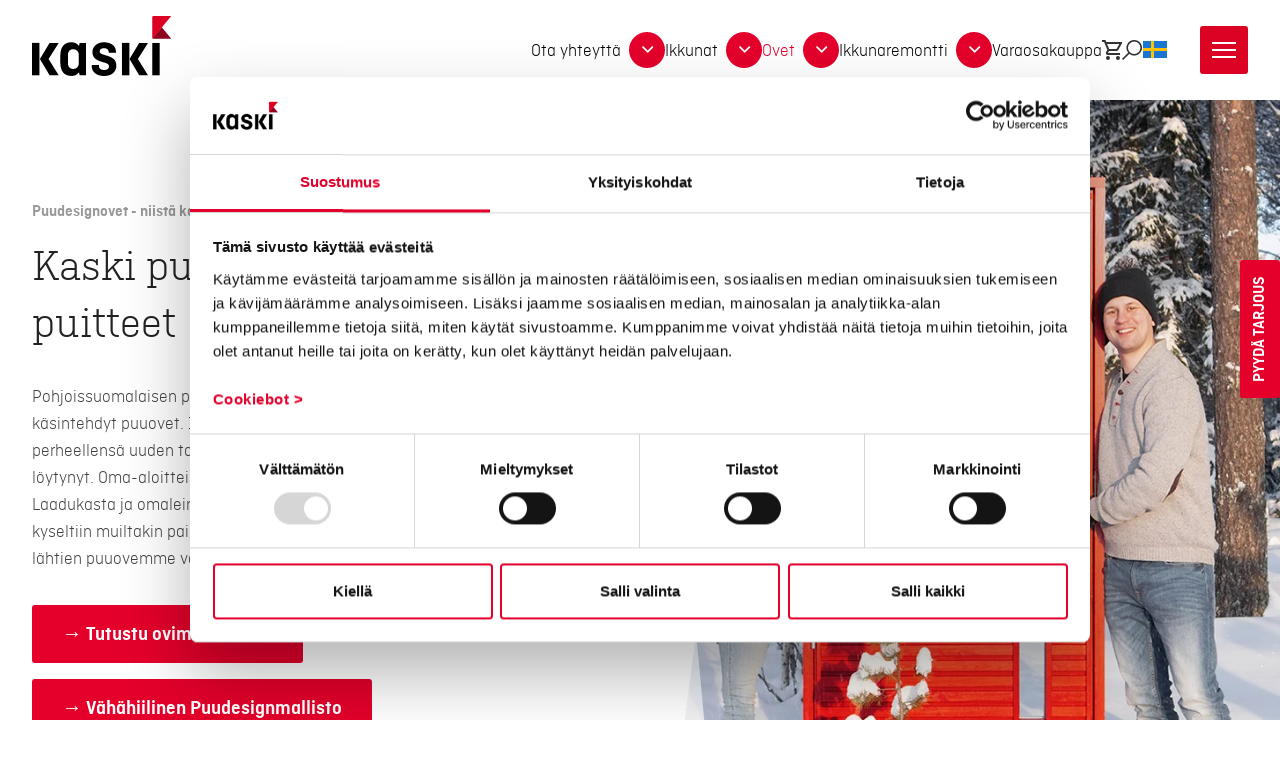

--- FILE ---
content_type: text/html; charset=UTF-8
request_url: https://kaski.fi/puudesignovet/
body_size: 19125
content:
<!doctype html>
<html lang="fi">

<head>
	<meta charset="UTF-8">
	<meta name="viewport" content="width=device-width, initial-scale=1">
	<link rel="profile" href="https://gmpg.org/xfn/11">
	<link rel="stylesheet" href="https://pro.fontawesome.com/releases/v5.8.1/css/regular.css" integrity="sha384-ELBQxbOyxSZRtZPNO1mVgYkEzMOXFNmQY6CLV1nw+4IZoiHWeuwYTnABxPxxsuBE" crossorigin="anonymous">
	<link rel="stylesheet" href="https://pro.fontawesome.com/releases/v5.8.1/css/fontawesome.css" integrity="sha384-4HqGlagEHMyfaDQVabl1wx7GCtGw6hDl3sKJEhqQjOCrXrvizhaA2j4hK8Piewtr" crossorigin="anonymous">
	<script type="text/javascript" async src="https://bot.leadoo.com/bot/dynamic.js?company=spm08sz3"></script>
<script type="text/javascript" data-cookieconsent="ignore">
   window.addEventListener('CookiebotOnAccept', function (e) {
   if (!Cookiebot.consent.statistics) return;
     {
     	if (!window.ldanalytics) window.ldanalytics = [];
		window.ldanalytics.push(function(a) {
   		a.toggleTracking(true, false);
		});
     }
   }, false);
</script>
	<script type="text/javascript" data-cookieconsent="ignore">
	window.dataLayer = window.dataLayer || [];

	function gtag() {
		dataLayer.push(arguments);
	}

	gtag("consent", "default", {
		ad_personalization: "denied",
		ad_storage: "denied",
		ad_user_data: "denied",
		analytics_storage: "denied",
		functionality_storage: "denied",
		personalization_storage: "denied",
		security_storage: "granted",
		wait_for_update: 500,
	});
	gtag("set", "ads_data_redaction", true);
	</script>
<script type="text/javascript"
		id="Cookiebot"
		src="https://consent.cookiebot.com/uc.js"
		data-implementation="wp"
		data-cbid="4f916d92-c4e8-4e67-bd69-84be006d2913"
							data-blockingmode="auto"
	></script>
<meta name='robots' content='index, follow, max-image-preview:large, max-snippet:-1, max-video-preview:-1' />

	<!-- This site is optimized with the Yoast SEO plugin v26.6 - https://yoast.com/wordpress/plugins/seo/ -->
	<title>Puuovi on Kasken sydän - Laadukkaat Puudesingovet - Kaskipuu</title>
	<meta name="description" content="Laadukas puuovi on ovivalikoimamme perusta. Kasken Puudesignovi edustaa kotimaista suunnittelua ja puusepäntyötä. Tutustu Puudesignoviin!" />
	<link rel="canonical" href="https://kaski.fi/puudesignovet/" />
	<meta property="og:locale" content="fi_FI" />
	<meta property="og:type" content="article" />
	<meta property="og:title" content="Puuovi on Kasken sydän - Laadukkaat Puudesingovet - Kaskipuu" />
	<meta property="og:description" content="Laadukas puuovi on ovivalikoimamme perusta. Kasken Puudesignovi edustaa kotimaista suunnittelua ja puusepäntyötä. Tutustu Puudesignoviin!" />
	<meta property="og:url" content="https://kaski.fi/puudesignovet/" />
	<meta property="og:site_name" content="Kaski" />
	<meta property="article:publisher" content="https://www.facebook.com/kaskipuu/" />
	<meta property="article:modified_time" content="2025-09-18T11:48:28+00:00" />
	<meta property="og:image" content="https://kaski.fi/wp-content/uploads/2019/04/Kaski-ovi-scaled.jpg" />
	<meta property="og:image:width" content="2560" />
	<meta property="og:image:height" content="1707" />
	<meta property="og:image:type" content="image/jpeg" />
	<meta name="twitter:card" content="summary_large_image" />
	<script type="application/ld+json" class="yoast-schema-graph">{"@context":"https://schema.org","@graph":[{"@type":"WebPage","@id":"https://kaski.fi/puudesignovet/","url":"https://kaski.fi/puudesignovet/","name":"Puuovi on Kasken sydän - Laadukkaat Puudesingovet - Kaskipuu","isPartOf":{"@id":"https://kaski.fi/#website"},"datePublished":"2019-10-29T12:29:17+00:00","dateModified":"2025-09-18T11:48:28+00:00","description":"Laadukas puuovi on ovivalikoimamme perusta. Kasken Puudesignovi edustaa kotimaista suunnittelua ja puusepäntyötä. Tutustu Puudesignoviin!","breadcrumb":{"@id":"https://kaski.fi/puudesignovet/#breadcrumb"},"inLanguage":"fi","potentialAction":[{"@type":"ReadAction","target":["https://kaski.fi/puudesignovet/"]}]},{"@type":"BreadcrumbList","@id":"https://kaski.fi/puudesignovet/#breadcrumb","itemListElement":[{"@type":"ListItem","position":1,"name":"Home","item":"https://kaski.fi/"},{"@type":"ListItem","position":2,"name":"Vähähiiliset puudesignovet"}]},{"@type":"WebSite","@id":"https://kaski.fi/#website","url":"https://kaski.fi/","name":"Kaski","description":"Tunnelma Tulee Ovista Ja Ikkunoista | Jo Vuodesta 1978","publisher":{"@id":"https://kaski.fi/#organization"},"potentialAction":[{"@type":"SearchAction","target":{"@type":"EntryPoint","urlTemplate":"https://kaski.fi/?s={search_term_string}"},"query-input":{"@type":"PropertyValueSpecification","valueRequired":true,"valueName":"search_term_string"}}],"inLanguage":"fi"},{"@type":"Organization","@id":"https://kaski.fi/#organization","name":"Kaskipuu Oy","alternateName":"Kaski","url":"https://kaski.fi/","logo":{"@type":"ImageObject","inLanguage":"fi","@id":"https://kaski.fi/#/schema/logo/image/","url":"https://kaski.fi/wp-content/uploads/2019/04/kaski-logo-svg.svg","contentUrl":"https://kaski.fi/wp-content/uploads/2019/04/kaski-logo-svg.svg","caption":"Kaskipuu Oy"},"image":{"@id":"https://kaski.fi/#/schema/logo/image/"},"sameAs":["https://www.facebook.com/kaskipuu/","https://www.instagram.com/kaskipuu/"]}]}</script>
	<!-- / Yoast SEO plugin. -->


<link rel="alternate" type="application/rss+xml" title="Kaski &raquo; syöte" href="https://kaski.fi/feed/" />
<link rel="alternate" type="application/rss+xml" title="Kaski &raquo; kommenttien syöte" href="https://kaski.fi/comments/feed/" />
<link rel="alternate" title="oEmbed (JSON)" type="application/json+oembed" href="https://kaski.fi/wp-json/oembed/1.0/embed?url=https%3A%2F%2Fkaski.fi%2Fpuudesignovet%2F&#038;lang=fi" />
<link rel="alternate" title="oEmbed (XML)" type="text/xml+oembed" href="https://kaski.fi/wp-json/oembed/1.0/embed?url=https%3A%2F%2Fkaski.fi%2Fpuudesignovet%2F&#038;format=xml&#038;lang=fi" />
<style id='wp-img-auto-sizes-contain-inline-css' type='text/css'>
img:is([sizes=auto i],[sizes^="auto," i]){contain-intrinsic-size:3000px 1500px}
/*# sourceURL=wp-img-auto-sizes-contain-inline-css */
</style>

<link rel='stylesheet' id='wc-pakettikauppa-pickup-point-selection-front-checkout-css' href='https://kaski.fi/wp-content/plugins/posti-shipping/assets/blocks/pickup-point-selection/checkout/front.css?ver=0.0.1' type='text/css' media='all' />
<style id='wp-emoji-styles-inline-css' type='text/css'>

	img.wp-smiley, img.emoji {
		display: inline !important;
		border: none !important;
		box-shadow: none !important;
		height: 1em !important;
		width: 1em !important;
		margin: 0 0.07em !important;
		vertical-align: -0.1em !important;
		background: none !important;
		padding: 0 !important;
	}
/*# sourceURL=wp-emoji-styles-inline-css */
</style>
<link rel='stylesheet' id='wp-block-library-css' href='https://kaski.fi/wp-includes/css/dist/block-library/style.min.css?ver=6.9' type='text/css' media='all' />
<link rel='stylesheet' id='wc-blocks-style-css' href='https://kaski.fi/wp-content/plugins/woocommerce/assets/client/blocks/wc-blocks.css?ver=wc-10.3.6' type='text/css' media='all' />
<style id='global-styles-inline-css' type='text/css'>
:root{--wp--preset--aspect-ratio--square: 1;--wp--preset--aspect-ratio--4-3: 4/3;--wp--preset--aspect-ratio--3-4: 3/4;--wp--preset--aspect-ratio--3-2: 3/2;--wp--preset--aspect-ratio--2-3: 2/3;--wp--preset--aspect-ratio--16-9: 16/9;--wp--preset--aspect-ratio--9-16: 9/16;--wp--preset--color--black: #000000;--wp--preset--color--cyan-bluish-gray: #abb8c3;--wp--preset--color--white: #ffffff;--wp--preset--color--pale-pink: #f78da7;--wp--preset--color--vivid-red: #cf2e2e;--wp--preset--color--luminous-vivid-orange: #ff6900;--wp--preset--color--luminous-vivid-amber: #fcb900;--wp--preset--color--light-green-cyan: #7bdcb5;--wp--preset--color--vivid-green-cyan: #00d084;--wp--preset--color--pale-cyan-blue: #8ed1fc;--wp--preset--color--vivid-cyan-blue: #0693e3;--wp--preset--color--vivid-purple: #9b51e0;--wp--preset--gradient--vivid-cyan-blue-to-vivid-purple: linear-gradient(135deg,rgb(6,147,227) 0%,rgb(155,81,224) 100%);--wp--preset--gradient--light-green-cyan-to-vivid-green-cyan: linear-gradient(135deg,rgb(122,220,180) 0%,rgb(0,208,130) 100%);--wp--preset--gradient--luminous-vivid-amber-to-luminous-vivid-orange: linear-gradient(135deg,rgb(252,185,0) 0%,rgb(255,105,0) 100%);--wp--preset--gradient--luminous-vivid-orange-to-vivid-red: linear-gradient(135deg,rgb(255,105,0) 0%,rgb(207,46,46) 100%);--wp--preset--gradient--very-light-gray-to-cyan-bluish-gray: linear-gradient(135deg,rgb(238,238,238) 0%,rgb(169,184,195) 100%);--wp--preset--gradient--cool-to-warm-spectrum: linear-gradient(135deg,rgb(74,234,220) 0%,rgb(151,120,209) 20%,rgb(207,42,186) 40%,rgb(238,44,130) 60%,rgb(251,105,98) 80%,rgb(254,248,76) 100%);--wp--preset--gradient--blush-light-purple: linear-gradient(135deg,rgb(255,206,236) 0%,rgb(152,150,240) 100%);--wp--preset--gradient--blush-bordeaux: linear-gradient(135deg,rgb(254,205,165) 0%,rgb(254,45,45) 50%,rgb(107,0,62) 100%);--wp--preset--gradient--luminous-dusk: linear-gradient(135deg,rgb(255,203,112) 0%,rgb(199,81,192) 50%,rgb(65,88,208) 100%);--wp--preset--gradient--pale-ocean: linear-gradient(135deg,rgb(255,245,203) 0%,rgb(182,227,212) 50%,rgb(51,167,181) 100%);--wp--preset--gradient--electric-grass: linear-gradient(135deg,rgb(202,248,128) 0%,rgb(113,206,126) 100%);--wp--preset--gradient--midnight: linear-gradient(135deg,rgb(2,3,129) 0%,rgb(40,116,252) 100%);--wp--preset--font-size--small: 13px;--wp--preset--font-size--medium: 20px;--wp--preset--font-size--large: 36px;--wp--preset--font-size--x-large: 42px;--wp--preset--spacing--20: 0.44rem;--wp--preset--spacing--30: 0.67rem;--wp--preset--spacing--40: 1rem;--wp--preset--spacing--50: 1.5rem;--wp--preset--spacing--60: 2.25rem;--wp--preset--spacing--70: 3.38rem;--wp--preset--spacing--80: 5.06rem;--wp--preset--shadow--natural: 6px 6px 9px rgba(0, 0, 0, 0.2);--wp--preset--shadow--deep: 12px 12px 50px rgba(0, 0, 0, 0.4);--wp--preset--shadow--sharp: 6px 6px 0px rgba(0, 0, 0, 0.2);--wp--preset--shadow--outlined: 6px 6px 0px -3px rgb(255, 255, 255), 6px 6px rgb(0, 0, 0);--wp--preset--shadow--crisp: 6px 6px 0px rgb(0, 0, 0);}:where(.is-layout-flex){gap: 0.5em;}:where(.is-layout-grid){gap: 0.5em;}body .is-layout-flex{display: flex;}.is-layout-flex{flex-wrap: wrap;align-items: center;}.is-layout-flex > :is(*, div){margin: 0;}body .is-layout-grid{display: grid;}.is-layout-grid > :is(*, div){margin: 0;}:where(.wp-block-columns.is-layout-flex){gap: 2em;}:where(.wp-block-columns.is-layout-grid){gap: 2em;}:where(.wp-block-post-template.is-layout-flex){gap: 1.25em;}:where(.wp-block-post-template.is-layout-grid){gap: 1.25em;}.has-black-color{color: var(--wp--preset--color--black) !important;}.has-cyan-bluish-gray-color{color: var(--wp--preset--color--cyan-bluish-gray) !important;}.has-white-color{color: var(--wp--preset--color--white) !important;}.has-pale-pink-color{color: var(--wp--preset--color--pale-pink) !important;}.has-vivid-red-color{color: var(--wp--preset--color--vivid-red) !important;}.has-luminous-vivid-orange-color{color: var(--wp--preset--color--luminous-vivid-orange) !important;}.has-luminous-vivid-amber-color{color: var(--wp--preset--color--luminous-vivid-amber) !important;}.has-light-green-cyan-color{color: var(--wp--preset--color--light-green-cyan) !important;}.has-vivid-green-cyan-color{color: var(--wp--preset--color--vivid-green-cyan) !important;}.has-pale-cyan-blue-color{color: var(--wp--preset--color--pale-cyan-blue) !important;}.has-vivid-cyan-blue-color{color: var(--wp--preset--color--vivid-cyan-blue) !important;}.has-vivid-purple-color{color: var(--wp--preset--color--vivid-purple) !important;}.has-black-background-color{background-color: var(--wp--preset--color--black) !important;}.has-cyan-bluish-gray-background-color{background-color: var(--wp--preset--color--cyan-bluish-gray) !important;}.has-white-background-color{background-color: var(--wp--preset--color--white) !important;}.has-pale-pink-background-color{background-color: var(--wp--preset--color--pale-pink) !important;}.has-vivid-red-background-color{background-color: var(--wp--preset--color--vivid-red) !important;}.has-luminous-vivid-orange-background-color{background-color: var(--wp--preset--color--luminous-vivid-orange) !important;}.has-luminous-vivid-amber-background-color{background-color: var(--wp--preset--color--luminous-vivid-amber) !important;}.has-light-green-cyan-background-color{background-color: var(--wp--preset--color--light-green-cyan) !important;}.has-vivid-green-cyan-background-color{background-color: var(--wp--preset--color--vivid-green-cyan) !important;}.has-pale-cyan-blue-background-color{background-color: var(--wp--preset--color--pale-cyan-blue) !important;}.has-vivid-cyan-blue-background-color{background-color: var(--wp--preset--color--vivid-cyan-blue) !important;}.has-vivid-purple-background-color{background-color: var(--wp--preset--color--vivid-purple) !important;}.has-black-border-color{border-color: var(--wp--preset--color--black) !important;}.has-cyan-bluish-gray-border-color{border-color: var(--wp--preset--color--cyan-bluish-gray) !important;}.has-white-border-color{border-color: var(--wp--preset--color--white) !important;}.has-pale-pink-border-color{border-color: var(--wp--preset--color--pale-pink) !important;}.has-vivid-red-border-color{border-color: var(--wp--preset--color--vivid-red) !important;}.has-luminous-vivid-orange-border-color{border-color: var(--wp--preset--color--luminous-vivid-orange) !important;}.has-luminous-vivid-amber-border-color{border-color: var(--wp--preset--color--luminous-vivid-amber) !important;}.has-light-green-cyan-border-color{border-color: var(--wp--preset--color--light-green-cyan) !important;}.has-vivid-green-cyan-border-color{border-color: var(--wp--preset--color--vivid-green-cyan) !important;}.has-pale-cyan-blue-border-color{border-color: var(--wp--preset--color--pale-cyan-blue) !important;}.has-vivid-cyan-blue-border-color{border-color: var(--wp--preset--color--vivid-cyan-blue) !important;}.has-vivid-purple-border-color{border-color: var(--wp--preset--color--vivid-purple) !important;}.has-vivid-cyan-blue-to-vivid-purple-gradient-background{background: var(--wp--preset--gradient--vivid-cyan-blue-to-vivid-purple) !important;}.has-light-green-cyan-to-vivid-green-cyan-gradient-background{background: var(--wp--preset--gradient--light-green-cyan-to-vivid-green-cyan) !important;}.has-luminous-vivid-amber-to-luminous-vivid-orange-gradient-background{background: var(--wp--preset--gradient--luminous-vivid-amber-to-luminous-vivid-orange) !important;}.has-luminous-vivid-orange-to-vivid-red-gradient-background{background: var(--wp--preset--gradient--luminous-vivid-orange-to-vivid-red) !important;}.has-very-light-gray-to-cyan-bluish-gray-gradient-background{background: var(--wp--preset--gradient--very-light-gray-to-cyan-bluish-gray) !important;}.has-cool-to-warm-spectrum-gradient-background{background: var(--wp--preset--gradient--cool-to-warm-spectrum) !important;}.has-blush-light-purple-gradient-background{background: var(--wp--preset--gradient--blush-light-purple) !important;}.has-blush-bordeaux-gradient-background{background: var(--wp--preset--gradient--blush-bordeaux) !important;}.has-luminous-dusk-gradient-background{background: var(--wp--preset--gradient--luminous-dusk) !important;}.has-pale-ocean-gradient-background{background: var(--wp--preset--gradient--pale-ocean) !important;}.has-electric-grass-gradient-background{background: var(--wp--preset--gradient--electric-grass) !important;}.has-midnight-gradient-background{background: var(--wp--preset--gradient--midnight) !important;}.has-small-font-size{font-size: var(--wp--preset--font-size--small) !important;}.has-medium-font-size{font-size: var(--wp--preset--font-size--medium) !important;}.has-large-font-size{font-size: var(--wp--preset--font-size--large) !important;}.has-x-large-font-size{font-size: var(--wp--preset--font-size--x-large) !important;}
/*# sourceURL=global-styles-inline-css */
</style>

<style id='classic-theme-styles-inline-css' type='text/css'>
/*! This file is auto-generated */
.wp-block-button__link{color:#fff;background-color:#32373c;border-radius:9999px;box-shadow:none;text-decoration:none;padding:calc(.667em + 2px) calc(1.333em + 2px);font-size:1.125em}.wp-block-file__button{background:#32373c;color:#fff;text-decoration:none}
/*# sourceURL=/wp-includes/css/classic-themes.min.css */
</style>
<link rel='stylesheet' id='woocommerce-layout-css' href='https://kaski.fi/wp-content/plugins/woocommerce/assets/css/woocommerce-layout.css?ver=10.3.6' type='text/css' media='all' />
<link rel='stylesheet' id='woocommerce-smallscreen-css' href='https://kaski.fi/wp-content/plugins/woocommerce/assets/css/woocommerce-smallscreen.css?ver=10.3.6' type='text/css' media='only screen and (max-width: 768px)' />
<link rel='stylesheet' id='woocommerce-general-css' href='https://kaski.fi/wp-content/plugins/woocommerce/assets/css/woocommerce.css?ver=10.3.6' type='text/css' media='all' />
<style id='woocommerce-inline-inline-css' type='text/css'>
.woocommerce form .form-row .required { visibility: visible; }
/*# sourceURL=woocommerce-inline-inline-css */
</style>
<link rel='stylesheet' id='wpmf-singleimage-popup-style-css' href='https://kaski.fi/wp-content/plugins/wp-media-folder/assets/css/display-gallery/magnific-popup.css?ver=0.9.9' type='text/css' media='all' />
<link rel='stylesheet' id='dashicons-css' href='https://kaski.fi/wp-includes/css/dashicons.min.css?ver=6.9' type='text/css' media='all' />
<link rel='stylesheet' id='brands-styles-css' href='https://kaski.fi/wp-content/plugins/woocommerce/assets/css/brands.css?ver=10.3.6' type='text/css' media='all' />
<link rel='stylesheet' id='photoswipe-style-css' href='https://kaski.fi/wp-content/themes/kaski/assets/photoswipe/photoswipe.css?ver=6.9' type='text/css' media='all' />
<link rel='stylesheet' id='magnific-style-css' href='https://kaski.fi/wp-content/themes/kaski/assets/magnific/magnific-popup.css?ver=6.9' type='text/css' media='all' />
<link rel='stylesheet' id='swiper-style-css' href='https://kaski.fi/wp-content/themes/kaski/assets/swiper/swiper.min.css?ver=6.9' type='text/css' media='all' />
<link rel='stylesheet' id='kaski-style-css' href='https://kaski.fi/wp-content/themes/kaski/dist/style.min.css?ver=2.0.6' type='text/css' media='all' />
<link rel='stylesheet' id='custom-kaski-style-css' href='https://kaski.fi/wp-content/themes/kaski/dist/custom.css?ver=2.0.5' type='text/css' media='all' />
<link rel='stylesheet' id='flexible-shipping-free-shipping-css' href='https://kaski.fi/wp-content/plugins/flexible-shipping/assets/dist/css/free-shipping.css?ver=6.4.5.2' type='text/css' media='all' />
<link rel='stylesheet' id='wpccb-frontend-css' href='https://kaski.fi/wp-content/plugins/wpc-copy-billing-address/assets/css/frontend.css?ver=1.1.9' type='text/css' media='all' />
<script type="text/javascript" src="https://kaski.fi/wp-includes/js/jquery/jquery.min.js?ver=3.7.1" id="jquery-core-js"></script>
<script type="text/javascript" src="https://kaski.fi/wp-includes/js/jquery/jquery-migrate.min.js?ver=3.4.1" id="jquery-migrate-js"></script>
<script type="text/javascript" src="https://kaski.fi/wp-content/plugins/woocommerce/assets/js/jquery-blockui/jquery.blockUI.min.js?ver=2.7.0-wc.10.3.6" id="wc-jquery-blockui-js" defer="defer" data-wp-strategy="defer"></script>
<script type="text/javascript" id="wc-add-to-cart-js-extra">
/* <![CDATA[ */
var wc_add_to_cart_params = {"ajax_url":"/wp-admin/admin-ajax.php","wc_ajax_url":"/?wc-ajax=%%endpoint%%","i18n_view_cart":"N\u00e4yt\u00e4 ostoskori","cart_url":"https://kaski.fi/ostoskori/","is_cart":"","cart_redirect_after_add":"no"};
//# sourceURL=wc-add-to-cart-js-extra
/* ]]> */
</script>
<script type="text/javascript" src="https://kaski.fi/wp-content/plugins/woocommerce/assets/js/frontend/add-to-cart.min.js?ver=10.3.6" id="wc-add-to-cart-js" defer="defer" data-wp-strategy="defer"></script>
<script type="text/javascript" src="https://kaski.fi/wp-content/plugins/woocommerce/assets/js/js-cookie/js.cookie.min.js?ver=2.1.4-wc.10.3.6" id="wc-js-cookie-js" defer="defer" data-wp-strategy="defer"></script>
<script type="text/javascript" id="woocommerce-js-extra">
/* <![CDATA[ */
var woocommerce_params = {"ajax_url":"/wp-admin/admin-ajax.php","wc_ajax_url":"/?wc-ajax=%%endpoint%%","i18n_password_show":"N\u00e4yt\u00e4 salasana","i18n_password_hide":"Piilota salasana"};
//# sourceURL=woocommerce-js-extra
/* ]]> */
</script>
<script type="text/javascript" src="https://kaski.fi/wp-content/plugins/woocommerce/assets/js/frontend/woocommerce.min.js?ver=10.3.6" id="woocommerce-js" defer="defer" data-wp-strategy="defer"></script>
<script type="text/javascript" src="https://kaski.fi/wp-content/plugins/wp-media-folder/assets/js/single_image_lightbox/single_image_lightbox.js?ver=6.1.8" id="wpmf-singleimage-lightbox-js"></script>
<script type="text/javascript" src="https://kaski.fi/wp-content/plugins/woocommerce/assets/js/photoswipe/photoswipe.min.js?ver=4.1.1-wc.10.3.6" id="wc-photoswipe-js" defer="defer" data-wp-strategy="defer"></script>
<link rel="https://api.w.org/" href="https://kaski.fi/wp-json/" /><link rel="alternate" title="JSON" type="application/json" href="https://kaski.fi/wp-json/wp/v2/pages/9312" /><link rel="EditURI" type="application/rsd+xml" title="RSD" href="https://kaski.fi/xmlrpc.php?rsd" />
<meta name="generator" content="WordPress 6.9" />
<meta name="generator" content="WooCommerce 10.3.6" />
            <style type="text/css">
                .paytrail-provider-group {
                    background-color: #ebebeb !important;
                    color: #515151 !important;
                }
                .paytrail-provider-group.selected {
                    background-color: #33798d !important;
                    color: #ffffff !important;
                }
                .paytrail-provider-group.selected div {
                    color: #ffffff !important;
                }
                .paytrail-provider-group:hover {
                    background-color: #d0d0d0 !important;
                    color: #515151 !important;
                }
                .paytrail-provider-group.selected:hover {
                    background-color: #33798d !important;
                    color: #ffffff !important;
                }
                .woocommerce-checkout #payment .paytrail-woocommerce-payment-fields--list-item--input:checked+.paytrail-woocommerce-payment-fields--list-item--wrapper, .woocommerce-checkout #payment .paytrail-woocommerce-payment-fields--list-item:hover .paytrail-woocommerce-payment-fields--list-item--wrapper {
                    border: 2px solid #33798d !important;
                }
                .woocommerce-checkout #payment ul.payment_methods li.paytrail-woocommerce-payment-fields--list-item .paytrail-woocommerce-payment-fields--list-item--wrapper:hover {
                    border: 2px solid #5399ad !important;
                }
            </style>
        	<noscript><style>.woocommerce-product-gallery{ opacity: 1 !important; }</style></noscript>
	<link rel="icon" href="https://kaski.fi/wp-content/uploads/2019/06/favicon-32x32.png" sizes="32x32" />
<link rel="icon" href="https://kaski.fi/wp-content/uploads/2019/06/favicon-32x32.png" sizes="192x192" />
<link rel="apple-touch-icon" href="https://kaski.fi/wp-content/uploads/2019/06/favicon-32x32.png" />
<meta name="msapplication-TileImage" content="https://kaski.fi/wp-content/uploads/2019/06/favicon-32x32.png" />
		<style type="text/css" id="wp-custom-css">
			article.ajankohtaista .kaski_post_thumbnail img {
    margin: 40px 0;
    display: block;
    min-width: 100%;
}

@media (min-width: 1024px) {
.hero h1, h1 {
    font-size: 2.75rem;
}
}

@media (min-width: 1441px) {
.hero h1, h1 {
    font-size: 4rem;
}
}

.tekstialue .tekstialue-image .tekstialue-wrapper .sisalto-area .sisalto h2.tekstialue-otsikko {
    line-height: 1.3;
}

.tekstialue .tekstialue-image .tekstialue-wrapper .sisalto-area .sisalto .btn {
    margin-top: 24px;
}

.ikonikorttialue .ikonikorttialue-wrapper .korttialue .ikonikortti a.ikonikorttilinkki .ikoni h4 {
	margin-left: 0;
	margin-right: 0;
	font-size: 18px;
}

@media (min-width: 1024px) {
.ikonikorttialue .ikonikorttialue-wrapper .korttialue .ikonikortti a.ikonikorttilinkki .ikoni h4 {
    font-size: 22px;
}
}

.tekstialue .tekstialue-image .tekstialue-wrapper .sisalto-area .sisalto {
	padding-top: 80px;
	padding-bottom: 80px;
}

@media (min-width: 1025px) {
	.tekstialue .tekstialue-image .tekstialue-wrapper .sisalto-area .sisalto {
	padding-top: 120px;
	padding-bottom: 120px;
}
}

.kaski-avoimetpaikat .kaski-avoimetpaikat-wrapper .tyopaikat a .single-paikka {
    min-height: calc(100% - 40px);
    position: relative;
    margin-bottom: 40px;
    display: flex;
    border: 1px solid #000;
    flex-direction: column;
    background-color: #fff;
    transition: .5s;
    padding: 16px 0;
    width: 100%;
    justify-content: space-between;
}

@media (min-width: 1024px) {
.kaski-avoimetpaikat .kaski-avoimetpaikat-wrapper .tyopaikat a .single-paikka p.paikka {
    max-width: 60%;
    font-size: 16px;
}
}

.kaski-avoimetpaikat .kaski-avoimetpaikat-wrapper .tyopaikat a .single-paikka p.title {
    font-weight: 700;
    font-size: 18px;
    margin: 16px 16px 10px;
    max-width: 60%;
}

.kaski-avoimetpaikat .kaski-avoimetpaikat-wrapper .tyopaikat a .single-paikka p.hakuaika {
    position: relative;
    right: 0;
    display: inline-block;
    font-size: 14px;
    margin: 16px 16px 10px;
	  color: #e4002b
}

@media (min-width: 1024px) {
.kaski-avoimetpaikat .kaski-avoimetpaikat-wrapper .tyopaikat a .single-paikka p.hakuaika {
    position: absolute;
}
}

.kaski-avoimetpaikat .kaski-avoimetpaikat-wrapper .tyopaikat a .single-paikka:hover {
    box-shadow: 0 0 15px rgba(0,0,0,.3);
    background-color: #000;
    color: #fff;
    padding: 16px 0 !important;
    display: flex;
}

.mediagalleria-wrapper .mediatiedostot .media p {
    word-break: unset;
	  font-weight: 300;
}

@media (min-width: 1024px){
.hero__links a.kaski-btn {
    margin: 1rem 1px 0 0;
}
}

.woocommerce div.product .woocommerce-tabs ul.tabs,
.product_meta,
.kauppa {
    display: none;
}

@media (min-width: 1024px){
.kauppa {
	display: block;
	padding: 1px 0 0 8px;
}
}

.woocommerce div.product form.cart .variations select {
    margin-right: 0;
    min-width: 132px;
}

input[type=color], input[type=date], input[type=datetime-local], input[type=datetime], input[type=email], input[type=month], input[type=number], input[type=password], input[type=range], input[type=search], input[type=tel], input[type=text], input[type=time], input[type=url], input[type=week], textarea {
	  border: 1px solid #d3d3d3;
	  border-radius: 0;
    padding: 7px 16px 3px;
}

.woocommerce ul.products li.product .woocommerce-loop-category__title, .woocommerce ul.products li.product .woocommerce-loop-product__title, .woocommerce ul.products li.product h3 {
    color: #e4002b;
    font-weight: 600;
}

.woocommerce #respond input#submit.alt, .woocommerce a.button.alt, .woocommerce button.button.alt, .woocommerce input.button.alt,
.woocommerce #respond input#submit.alt:hover, .woocommerce a.button.alt:hover, .woocommerce button.button.alt:hover, .woocommerce input.button.alt:hover,
.woocommerce #respond input#submit.alt.disabled, .woocommerce #respond input#submit.alt.disabled:hover, .woocommerce #respond input#submit.alt:disabled, .woocommerce #respond input#submit.alt:disabled:hover, .woocommerce #respond input#submit.alt:disabled[disabled], .woocommerce #respond input#submit.alt:disabled[disabled]:hover, .woocommerce a.button.alt.disabled, .woocommerce a.button.alt.disabled:hover, .woocommerce a.button.alt:disabled, .woocommerce a.button.alt:disabled:hover, .woocommerce a.button.alt:disabled[disabled], .woocommerce a.button.alt:disabled[disabled]:hover, .woocommerce button.button.alt.disabled, .woocommerce button.button.alt.disabled:hover, .woocommerce button.button.alt:disabled, .woocommerce button.button.alt:disabled:hover, .woocommerce button.button.alt:disabled[disabled], .woocommerce button.button.alt:disabled[disabled]:hover, .woocommerce input.button.alt.disabled, .woocommerce input.button.alt.disabled:hover, .woocommerce input.button.alt:disabled, .woocommerce input.button.alt:disabled:hover, .woocommerce input.button.alt:disabled[disabled], .woocommerce input.button.alt:disabled[disabled]:hover {
    background-color: #e4002b;
	  border-radius: 0;
    padding: 12px 16px 8px;
    text-transform: uppercase;
}

#navbar__main i.far {
	padding: 5px 0 4px;
}

.woocommerce-store-notice, p.demo_store {
    background-color: #e4002b;
    box-shadow: 0 8px 0.5em rgb(0 0 0 / 20%);
}

.ginput_container_consent {
	align-items: center;
	display: flex;
	justify-content: flex-start;
}

.ginput_container_consent input[type=checkbox] {
	flex: 0 0 14px;
	margin-right: 14px;
}

.ginput_container_consent label {
	flex: 1 0 auto;
}

.wpccb {
    text-align: left;
}

.wpccb a {
  color: #e4002b;
	font-weight: bold;
}

#ship-to-different-address-checkbox {
	display: none;
}		</style>
			<!-- Google Tag Manager -->
<script>(function(w,d,s,l,i){w[l]=w[l]||[];w[l].push({'gtm.start':
new Date().getTime(),event:'gtm.js'});var f=d.getElementsByTagName(s)[0],
j=d.createElement(s),dl=l!='dataLayer'?'&l='+l:'';j.async=true;j.src=
'https://www.googletagmanager.com/gtm.js?id='+i+dl;f.parentNode.insertBefore(j,f);
})(window,document,'script','dataLayer','GTM-NLGD68F');</script>
<!-- End Google Tag Manager -->
</head>
<body id="site__body" class="">
	<!-- Google Tag Manager (noscript) -->
<noscript><iframe src="https://www.googletagmanager.com/ns.html?id=GTM-NLGD68F"
height="0" width="0" style="display:none;visibility:hidden"></iframe></noscript>
<!-- End Google Tag Manager (noscript) -->
	<a class="skip-link screen-reader-text" href="#mastmain">Siirry sisältöön</a>

	<header id="masthead" class="header site-header">
		<div class="header__wrapper">
			<div class="header__brand">
				<a href="https://kaski.fi/" class="custom-logo-link" rel="home"><img src="https://kaski.fi/wp-content/uploads/2019/04/kaski-logo-svg.svg" class="custom-logo" alt="Kaski" decoding="async" /></a>			</div>
			
			<div class="header__menu">

				<nav id="nav__top--mobile" class="nav__top nav__top--mobile"><ul id="menu-mobiiliylavalikko-rework" class="nav nav--top"><li itemscope="itemscope" itemtype="https://www.schema.org/SiteNavigationElement" id="menu-item-13092" class="menu-item menu-item-type-post_type menu-item-object-page menu-item-13092 nav-item"><a title="Yhteystiedot" href="https://kaski.fi/yhteystiedot/" class="nav-link"><svg xmlns="http://www.w3.org/2000/svg" width="20" height="19.978" viewBox="0 0 20 19.978"><path d="M7.335,3a1.808,1.808,0,0,0-1.127.408l-.048.024-.024.024-2.4,2.471.024.024a2.406,2.406,0,0,0-.648,2.591c0,.006,0,.018,0,.024a24.1,24.1,0,0,0,5.565,8.707,25.351,25.351,0,0,0,8.707,5.565h.024a2.755,2.755,0,0,0,2.663-.528L22.5,19.887a1.717,1.717,0,0,0,0-2.375l-3.118-3.118-.024-.048a1.747,1.747,0,0,0-2.4,0l-1.535,1.535a12.417,12.417,0,0,1-3.142-2.159A9.755,9.755,0,0,1,10.142,10.6l1.535-1.535a1.638,1.638,0,0,0-.024-2.351l.024-.024L11.6,6.622,8.534,3.456,8.51,3.432l-.048-.024A1.808,1.808,0,0,0,7.335,3Zm0,1.535a.269.269,0,0,1,.168.072l3.07,3.142.072.072a.15.15,0,0,1-.048.168L8.678,9.908l-.36.336.168.48a12.445,12.445,0,0,0,2.735,4.126l.168.144a15.466,15.466,0,0,0,3.886,2.519l.48.216,2.279-2.279c.132-.132.108-.132.24,0l3.142,3.142c.132.132.132.084,0,.216l-2.351,2.351a1.117,1.117,0,0,1-1.175.216,23.673,23.673,0,0,1-8.132-5.181A22.767,22.767,0,0,1,4.553,8.037a.974.974,0,0,1,.24-1.007l.048-.048L7.167,4.607A.269.269,0,0,1,7.335,4.535Z" transform="translate(-2.972 -3)" fill="#313131"/></svg><span class="screen-reader-text">Yhteystiedot</span></a></li>
<li itemscope="itemscope" itemtype="https://www.schema.org/SiteNavigationElement" id="menu-item-13093" class="menu-item menu-item-type-custom menu-item-object-custom menu-item-13093 nav-item"><a title="Etsi" href="https://kaski.fi/?s=" class="nav-link"><svg xmlns="http://www.w3.org/2000/svg" width="20" height="20" viewBox="0 0 20 20"><path d="M15.5,3A7.772,7.772,0,0,0,9.478,15.685l-6.2,6.2L4.4,23l6.2-6.2A7.775,7.775,0,1,0,15.5,3Zm0,1.555a6.221,6.221,0,1,1-6.221,6.221A6.21,6.21,0,0,1,15.5,4.555Z" transform="translate(-3.281 -3)" fill="#313131"/></svg><span class="screen-reader-text">Etsi</span></a></li>
</ul></nav>				<nav id="nav__top--desktop" class="nav__top nav__top--desktop"><ul id="menu-ylavalikko-rework" class="nav nav--top"><li itemscope="itemscope" itemtype="https://www.schema.org/SiteNavigationElement" id="menu-item-17272" class="menu-item menu-item-type-post_type menu-item-object-page menu-item-has-children dropdown menu-item-17272 nav-item"><a title="Ota yhteyttä" href="https://kaski.fi/yhteys/" aria-haspopup="true" aria-expanded="false" class="dropdown-toggle nav-link" id="menu-item-dropdown-17272"><div class="menu-item-wrapper"><span class="menu-item-title">Ota yhteyttä</span></div></a><button class="dropdown-toggle" data-toggle="dropdown" aria-label="dropdown-17272"><span class="sr-only"></span></button>
<ul class="dropdown-menu" aria-labelledby="menu-item-dropdown-17272" role="menu">
	<li itemscope="itemscope" itemtype="https://www.schema.org/SiteNavigationElement" id="menu-item-17273" class="menu-item menu-item-type-post_type menu-item-object-page menu-item-17273 nav-item"><a title="Pyydä tarjous" href="https://kaski.fi/pyyda-tarjous/" class="dropdown-item"><div class="menu-item-wrapper"><span class="menu-item-title">Pyydä tarjous</span></div></a></li>
	<li itemscope="itemscope" itemtype="https://www.schema.org/SiteNavigationElement" id="menu-item-17275" class="menu-item menu-item-type-post_type menu-item-object-page menu-item-17275 nav-item"><a title="Yhteystiedot" href="https://kaski.fi/yhteystiedot/" class="dropdown-item"><div class="menu-item-wrapper"><span class="menu-item-title">Yhteystiedot</span></div></a></li>
	<li itemscope="itemscope" itemtype="https://www.schema.org/SiteNavigationElement" id="menu-item-17274" class="menu-item menu-item-type-post_type menu-item-object-page menu-item-17274 nav-item"><a title="Usein kysyttyä" href="https://kaski.fi/yhteystiedot/ukk/" class="dropdown-item"><div class="menu-item-wrapper"><span class="menu-item-title">Usein kysyttyä</span></div></a></li>
</ul>
</li>
<li itemscope="itemscope" itemtype="https://www.schema.org/SiteNavigationElement" id="menu-item-13096" class="menu-item menu-item-type-post_type menu-item-object-page menu-item-has-children dropdown menu-item-13096 nav-item"><a title="Ikkunat" href="https://kaski.fi/ikkunat/" aria-haspopup="true" aria-expanded="false" class="dropdown-toggle nav-link" id="menu-item-dropdown-13096"><div class="menu-item-wrapper"><span class="menu-item-title">Ikkunat</span></div></a><button class="dropdown-toggle" data-toggle="dropdown" aria-label="dropdown-13096"><span class="sr-only"></span></button>
<ul class="dropdown-menu" aria-labelledby="menu-item-dropdown-13096" role="menu">
	<li itemscope="itemscope" itemtype="https://www.schema.org/SiteNavigationElement" id="menu-item-15604" class="menu-item menu-item-type-post_type menu-item-object-page menu-item-15604 nav-item"><a title="Avattavat ikkunat" href="https://kaski.fi/ikkunat/avattavat-ikkunat/" class="dropdown-item"><div class="menu-item-wrapper"><span class="menu-item-title">Avattavat ikkunat</span></div></a></li>
	<li itemscope="itemscope" itemtype="https://www.schema.org/SiteNavigationElement" id="menu-item-15607" class="menu-item menu-item-type-post_type menu-item-object-page menu-item-15607 nav-item"><a title="Kiinteät ikkunat" href="https://kaski.fi/kiinteat-ikkunat/" class="dropdown-item"><div class="menu-item-wrapper"><span class="menu-item-title">Kiinteät ikkunat</span></div></a></li>
	<li itemscope="itemscope" itemtype="https://www.schema.org/SiteNavigationElement" id="menu-item-15610" class="menu-item menu-item-type-post_type menu-item-object-page menu-item-15610 nav-item"><a title="Mökki ikkunat" href="https://kaski.fi/ikkunat/mokki-ikkunat/" class="dropdown-item"><div class="menu-item-wrapper"><span class="menu-item-title">Mökki ikkunat</span></div></a></li>
	<li itemscope="itemscope" itemtype="https://www.schema.org/SiteNavigationElement" id="menu-item-15609" class="menu-item menu-item-type-post_type menu-item-object-page menu-item-15609 nav-item"><a title="Paloikkunat" href="https://kaski.fi/paloikkunat/" class="dropdown-item"><div class="menu-item-wrapper"><span class="menu-item-title">Paloikkunat</span></div></a></li>
	<li itemscope="itemscope" itemtype="https://www.schema.org/SiteNavigationElement" id="menu-item-15611" class="menu-item menu-item-type-post_type menu-item-object-page menu-item-15611 nav-item"><a title="Saunan ikkunat" href="https://kaski.fi/ikkunat/saunan-ikkunat/" class="dropdown-item"><div class="menu-item-wrapper"><span class="menu-item-title">Saunan ikkunat</span></div></a></li>
	<li itemscope="itemscope" itemtype="https://www.schema.org/SiteNavigationElement" id="menu-item-15913" class="menu-item menu-item-type-post_type menu-item-object-page menu-item-15913 nav-item"><a title="Lasivaihtoehdot" href="https://kaski.fi/lasivaihtoehdot/" class="dropdown-item"><div class="menu-item-wrapper"><span class="menu-item-title">Lasivaihtoehdot</span></div></a></li>
	<li itemscope="itemscope" itemtype="https://www.schema.org/SiteNavigationElement" id="menu-item-15608" class="menu-item menu-item-type-post_type menu-item-object-page menu-item-15608 nav-item"><a title="Lisävarusteet" href="https://kaski.fi/lisavarusteet/" class="dropdown-item"><div class="menu-item-wrapper"><span class="menu-item-title">Lisävarusteet</span></div></a></li>
	<li itemscope="itemscope" itemtype="https://www.schema.org/SiteNavigationElement" id="menu-item-15606" class="menu-item menu-item-type-post_type menu-item-object-page menu-item-15606 nav-item"><a title="Kaski ikkunat kokemuksia" href="https://kaski.fi/kaski-ikkunat-kokemuksia/" class="dropdown-item"><div class="menu-item-wrapper"><span class="menu-item-title">Kaski ikkunat kokemuksia</span></div></a></li>
	<li itemscope="itemscope" itemtype="https://www.schema.org/SiteNavigationElement" id="menu-item-15605" class="menu-item menu-item-type-post_type menu-item-object-page menu-item-15605 nav-item"><a title="Ikkunoiden asennus" href="https://kaski.fi/ikkunoiden-asennus/" class="dropdown-item"><div class="menu-item-wrapper"><span class="menu-item-title">Ikkunoiden asennus</span></div></a></li>
	<li itemscope="itemscope" itemtype="https://www.schema.org/SiteNavigationElement" id="menu-item-17143" class="menu-item menu-item-type-post_type menu-item-object-page menu-item-17143 nav-item"><a title="Kaski Signal" href="https://kaski.fi/kaski-signal/" class="dropdown-item"><div class="menu-item-wrapper"><span class="menu-item-title">Kaski Signal</span></div></a></li>
	<li itemscope="itemscope" itemtype="https://www.schema.org/SiteNavigationElement" id="menu-item-17288" class="menu-item menu-item-type-post_type menu-item-object-page menu-item-17288 nav-item"><a title="Kaski One-Way" href="https://kaski.fi/ikkunat/kaski-oneway/" class="dropdown-item"><div class="menu-item-wrapper"><span class="menu-item-title">Kaski One-Way</span></div></a></li>
	<li itemscope="itemscope" itemtype="https://www.schema.org/SiteNavigationElement" id="menu-item-17491" class="menu-item menu-item-type-post_type menu-item-object-page menu-item-17491 nav-item"><a title="Toistinantenni" href="https://kaski.fi/toistinantenni/" class="dropdown-item"><div class="menu-item-wrapper"><span class="menu-item-title">Toistinantenni</span></div></a></li>
</ul>
</li>
<li itemscope="itemscope" itemtype="https://www.schema.org/SiteNavigationElement" id="menu-item-13097" class="menu-item menu-item-type-post_type menu-item-object-page current-menu-ancestor current-menu-parent current_page_parent current_page_ancestor menu-item-has-children dropdown active menu-item-13097 nav-item"><a title="Ovet" href="https://kaski.fi/kaikki-ovet/" aria-haspopup="true" aria-expanded="false" class="dropdown-toggle nav-link" id="menu-item-dropdown-13097"><div class="menu-item-wrapper"><span class="menu-item-title">Ovet</span></div></a><button class="dropdown-toggle" data-toggle="dropdown" aria-label="dropdown-13097"><span class="sr-only"></span></button>
<ul class="dropdown-menu" aria-labelledby="menu-item-dropdown-13097" role="menu">
	<li itemscope="itemscope" itemtype="https://www.schema.org/SiteNavigationElement" id="menu-item-15612" class="menu-item menu-item-type-taxonomy menu-item-object-ovikategoriat menu-item-15612 nav-item"><a title="Ulko-ovet" href="https://kaski.fi/ovimallisto/ulko-ovet/" class="dropdown-item"><div class="menu-item-wrapper"><span class="menu-item-title">Ulko-ovet</span></div></a></li>
	<li itemscope="itemscope" itemtype="https://www.schema.org/SiteNavigationElement" id="menu-item-18998" class="menu-item menu-item-type-post_type menu-item-object-page menu-item-18998 nav-item"><a title="Kaski Future" href="https://kaski.fi/kaski-future/" class="dropdown-item"><div class="menu-item-wrapper"><span class="menu-item-title">Kaski Future</span></div></a></li>
	<li itemscope="itemscope" itemtype="https://www.schema.org/SiteNavigationElement" id="menu-item-18946" class="menu-item menu-item-type-post_type menu-item-object-page current-menu-item page_item page-item-9312 current_page_item active menu-item-18946 nav-item"><a title="Vähähiiliset puudesignovet" href="https://kaski.fi/puudesignovet/" class="dropdown-item"><div class="menu-item-wrapper"><span class="menu-item-title">Vähähiiliset puudesignovet</span></div></a></li>
	<li itemscope="itemscope" itemtype="https://www.schema.org/SiteNavigationElement" id="menu-item-15617" class="menu-item menu-item-type-taxonomy menu-item-object-ovikategoriat menu-item-15617 nav-item"><a title="Parvekeovet ja terassiovet" href="https://kaski.fi/ovimallisto/parvekeovet/" class="dropdown-item"><div class="menu-item-wrapper"><span class="menu-item-title">Parvekeovet ja terassiovet</span></div></a></li>
	<li itemscope="itemscope" itemtype="https://www.schema.org/SiteNavigationElement" id="menu-item-15614" class="menu-item menu-item-type-taxonomy menu-item-object-ovikategoriat menu-item-15614 nav-item"><a title="Mökkiovet" href="https://kaski.fi/ovimallisto/mokkiovet/" class="dropdown-item"><div class="menu-item-wrapper"><span class="menu-item-title">Mökkiovet</span></div></a></li>
	<li itemscope="itemscope" itemtype="https://www.schema.org/SiteNavigationElement" id="menu-item-15615" class="menu-item menu-item-type-taxonomy menu-item-object-ovikategoriat menu-item-15615 nav-item"><a title="Varaston ovet" href="https://kaski.fi/ovimallisto/varastonovet/" class="dropdown-item"><div class="menu-item-wrapper"><span class="menu-item-title">Varaston ovet</span></div></a></li>
	<li itemscope="itemscope" itemtype="https://www.schema.org/SiteNavigationElement" id="menu-item-15618" class="menu-item menu-item-type-taxonomy menu-item-object-ovikategoriat menu-item-15618 nav-item"><a title="Saunan ovet" href="https://kaski.fi/ovimallisto/saunan-ovi/" class="dropdown-item"><div class="menu-item-wrapper"><span class="menu-item-title">Saunan ovet</span></div></a></li>
	<li itemscope="itemscope" itemtype="https://www.schema.org/SiteNavigationElement" id="menu-item-15616" class="menu-item menu-item-type-taxonomy menu-item-object-ovikategoriat menu-item-15616 nav-item"><a title="Autotallin ovet" href="https://kaski.fi/ovimallisto/autotallinovet/" class="dropdown-item"><div class="menu-item-wrapper"><span class="menu-item-title">Autotallin ovet</span></div></a></li>
	<li itemscope="itemscope" itemtype="https://www.schema.org/SiteNavigationElement" id="menu-item-15613" class="menu-item menu-item-type-taxonomy menu-item-object-ovikategoriat menu-item-15613 nav-item"><a title="Levikkeet" href="https://kaski.fi/ovimallisto/levikkeet/" class="dropdown-item"><div class="menu-item-wrapper"><span class="menu-item-title">Levikkeet</span></div></a></li>
	<li itemscope="itemscope" itemtype="https://www.schema.org/SiteNavigationElement" id="menu-item-18441" class="menu-item menu-item-type-post_type menu-item-object-page menu-item-18441 nav-item"><a title="Oviremontti" href="https://kaski.fi/oviremontti/" class="dropdown-item"><div class="menu-item-wrapper"><span class="menu-item-title">Oviremontti</span></div></a></li>
</ul>
</li>
<li itemscope="itemscope" itemtype="https://www.schema.org/SiteNavigationElement" id="menu-item-15603" class="menu-item menu-item-type-post_type menu-item-object-page menu-item-has-children dropdown menu-item-15603 nav-item"><a title="Ikkunaremontti" href="https://kaski.fi/ikkunaremontti/" aria-haspopup="true" aria-expanded="false" class="dropdown-toggle nav-link" id="menu-item-dropdown-15603"><div class="menu-item-wrapper"><span class="menu-item-title">Ikkunaremontti</span></div></a><button class="dropdown-toggle" data-toggle="dropdown" aria-label="dropdown-15603"><span class="sr-only"></span></button>
<ul class="dropdown-menu" aria-labelledby="menu-item-dropdown-15603" role="menu">
	<li itemscope="itemscope" itemtype="https://www.schema.org/SiteNavigationElement" id="menu-item-17262" class="menu-item menu-item-type-post_type menu-item-object-page menu-item-17262 nav-item"><a title="Omakotitalon ikkunaremontti" href="https://kaski.fi/omakotitalon-ikkunaremontti/" class="dropdown-item"><div class="menu-item-wrapper"><span class="menu-item-title">Omakotitalon ikkunaremontti</span></div></a></li>
	<li itemscope="itemscope" itemtype="https://www.schema.org/SiteNavigationElement" id="menu-item-17261" class="menu-item menu-item-type-post_type menu-item-object-page menu-item-17261 nav-item"><a title="Taloyhtiön ikkunaremontti" href="https://kaski.fi/taloyhtion-ikkunaremontti/" class="dropdown-item"><div class="menu-item-wrapper"><span class="menu-item-title">Taloyhtiön ikkunaremontti</span></div></a></li>
	<li itemscope="itemscope" itemtype="https://www.schema.org/SiteNavigationElement" id="menu-item-17259" class="menu-item menu-item-type-post_type menu-item-object-page menu-item-17259 nav-item"><a title="Kerrostalon ikkunaremontti" href="https://kaski.fi/kerrostalon-ikkunaremontti/" class="dropdown-item"><div class="menu-item-wrapper"><span class="menu-item-title">Kerrostalon ikkunaremontti</span></div></a></li>
	<li itemscope="itemscope" itemtype="https://www.schema.org/SiteNavigationElement" id="menu-item-17260" class="menu-item menu-item-type-post_type menu-item-object-page menu-item-17260 nav-item"><a title="Rivitalon ikkunaremontti" href="https://kaski.fi/rivitalon-ikkunaremontti/" class="dropdown-item"><div class="menu-item-wrapper"><span class="menu-item-title">Rivitalon ikkunaremontti</span></div></a></li>
	<li itemscope="itemscope" itemtype="https://www.schema.org/SiteNavigationElement" id="menu-item-18397" class="menu-item menu-item-type-post_type menu-item-object-page menu-item-18397 nav-item"><a title="Ikkunaremontin hinta" href="https://kaski.fi/ikkunaremontin-hinta/" class="dropdown-item"><div class="menu-item-wrapper"><span class="menu-item-title">Ikkunaremontin hinta</span></div></a></li>
	<li itemscope="itemscope" itemtype="https://www.schema.org/SiteNavigationElement" id="menu-item-18678" class="menu-item menu-item-type-post_type menu-item-object-page menu-item-18678 nav-item"><a title="Energiansäästölaskuri" href="https://kaski.fi/energiansaastolaskuri/" class="dropdown-item"><div class="menu-item-wrapper"><span class="menu-item-title">Energiansäästölaskuri</span></div></a></li>
</ul>
</li>
<li itemscope="itemscope" itemtype="https://www.schema.org/SiteNavigationElement" id="menu-item-13098" class="menu-item menu-item-type-post_type menu-item-object-page menu-item-13098 nav-item"><a title="Varaosakauppa" href="https://kaski.fi/kauppa/" class="nav-link"><div class="menu-item-wrapper"><span class="menu-item-title">Varaosakauppa</span></div></a></li>
<li itemscope="itemscope" itemtype="https://www.schema.org/SiteNavigationElement" id="menu-item-13099" class="menu-item menu-item-type-post_type menu-item-object-page menu-item-13099 nav-item"><a title="Ostoskori" href="https://kaski.fi/ostoskori/" class="nav-link"><svg xmlns="http://www.w3.org/2000/svg" width="19.996" height="20.004" viewBox="0 0 19.996 20.004"><path d="M4.414,2,1,2.014l.01,2L3.084,4l3.295,7.9-1.2,1.916A2.076,2.076,0,0,0,6.941,17H19V15H6.941l-.064-.117L8.053,13h7.469a2,2,0,0,0,1.748-1.029l3.6-6.484A1,1,0,0,0,20,4H5.25ZM6.082,6H18.3l-2.777,5H8.166ZM7,18a2,2,0,1,0,2,2A2,2,0,0,0,7,18Zm10,0a2,2,0,1,0,2,2A2,2,0,0,0,17,18Z" transform="translate(-1.004 -1.996)" fill="#333"/></svg><span class="screen-reader-text">Ostoskori</span></a></li>
<li itemscope="itemscope" itemtype="https://www.schema.org/SiteNavigationElement" id="menu-item-13100" class="menu-item menu-item-type-custom menu-item-object-custom menu-item-13100 nav-item"><a title="Etsi" href="https://kaski.fi/?s=" class="nav-link"><svg xmlns="http://www.w3.org/2000/svg" width="20" height="20" viewBox="0 0 20 20"><path d="M15.5,3A7.772,7.772,0,0,0,9.478,15.685l-6.2,6.2L4.4,23l6.2-6.2A7.775,7.775,0,1,0,15.5,3Zm0,1.555a6.221,6.221,0,1,1-6.221,6.221A6.21,6.21,0,0,1,15.5,4.555Z" transform="translate(-3.281 -3)" fill="#313131"/></svg><span class="screen-reader-text">Etsi</span></a></li>
<li itemscope="itemscope" itemtype="https://www.schema.org/SiteNavigationElement" id="menu-item-13101" class="menu-item menu-item-type-custom menu-item-object-custom menu-item-13101 nav-item"><a title="SV" href="https://www.kaski.se" class="nav-link"><svg xmlns="http://www.w3.org/2000/svg" width="26" height="19" viewBox="0 0 26 19"><g transform="translate(-110 -58)"><rect width="26" height="19" transform="translate(110 58)" fill="#fff"/><g transform="translate(111 59.364)"><path d="M2,8.636H26v17H2Z" transform="translate(-2 -9)" fill="#1976d2"/><path d="M2,21.091H26v3H2Z" transform="translate(-2 -14.455)" fill="#ffc107"/><path d="M16.364,8.636h3v17h-3Z" transform="translate(-8.364 -9)" fill="#ffc107"/></g></g></svg><span class="screen-reader-text">SV</span></a></li>
</ul></nav>
				<button class="header__toggle" type="button" aria-label="Toggle navigation" onclick="toggleMainNav()">
					<span></span>
					<span></span>
					<span></span>
				</button>
			</div>
		</div>

	</header>

	<div id="main-nav" class="main-nav">
			<div class="main-nav__wrapper">
				<div class="main-nav__top">
				<form role="search" method="get" class="search-form" action="">
	<label>
		<span class="screen-reader-text">Etsi sivustolta</span>
		<input type="search" class="search-field" placeholder="Etsi sivustolta…" value="" name="s">
	</label>
	<input type="submit" class="search-submit" value="&#xf002;">
</form>
					<a href="https://kaski.fi/kauppa/" class="main-nav__button">
						<svg xmlns="http://www.w3.org/2000/svg" width="20" height="18" viewBox="0 0 20 18"><path d="M4,3V7L2,11v2H3v6a2,2,0,0,0,2,2H19a2,2,0,0,0,2-2V13h1V11L20,7V3ZM6,5H18V7H6ZM5.236,9H18.764l1,2H4.236ZM5,13H7v4h6V13h2v6H5Zm4,0h2v2H9Zm8,0h2v6H17Z" transform="translate(-2 -3)" fill="#333"/></svg>Varaosakauppa					</a>
				</div>
				
				<nav id="nav__main" class="nav__main"><ul id="menu-paavalikko-rework" class="nav nav--main"><li itemscope="itemscope" itemtype="https://www.schema.org/SiteNavigationElement" id="menu-item-13107" class="menu-item menu-item-type-post_type menu-item-object-page menu-item-home menu-item-13107 nav-item"><a title="Etusivu" href="https://kaski.fi/" class="nav-link"><div class="menu-item-wrapper"><svg xmlns="http://www.w3.org/2000/svg" width="22" height="18.9" viewBox="0 0 22 18.9"><path d="M12,2.1,1,12H4v9h7V15h2v6h7V12h3Zm0,2.691,6,5.4V19H15V13H9v6H6V10.191Z" transform="translate(-1 -2.1)" fill="#333"/></svg><span class="menu-item-spacer"></span><span class="menu-item-title">Etusivu</span></div></a></li>
<li itemscope="itemscope" itemtype="https://www.schema.org/SiteNavigationElement" id="menu-item-13108" class="menu-item menu-item-type-post_type menu-item-object-page menu-item-has-children dropdown menu-item-13108 nav-item"><a title="Ikkunat" href="https://kaski.fi/ikkunat/" aria-haspopup="true" aria-expanded="false" class="dropdown-toggle nav-link" id="menu-item-dropdown-13108"><div class="menu-item-wrapper"><svg xmlns="http://www.w3.org/2000/svg" width="20" height="19.234" viewBox="0 0 20 19.234"><path d="M2,2.383V21.617L7.234,19h9.531L22,21.617V2.383l-1.447.723L16.766,5H7.234ZM4,5.617l2,1v3.1l-2-.5Zm16,0v3.6l-2,.5v-3.1ZM8,7h8V17H8ZM4,11.281l2,.5v5.6l-2,1Zm16,0v7.1l-2-1v-5.6Z" transform="translate(-2 -2.383)" fill="#333"/></svg><span class="menu-item-spacer"></span><span class="menu-item-title">Ikkunat</span></div></a><button class="dropdown-toggle" data-toggle="dropdown" aria-label="dropdown-13108"><span class="sr-only"></span></button>
<ul class="dropdown-menu" aria-labelledby="menu-item-dropdown-13108" role="menu">
	<li itemscope="itemscope" itemtype="https://www.schema.org/SiteNavigationElement" id="menu-item-15375" class="menu-item menu-item-type-post_type menu-item-object-page menu-item-15375 nav-item"><a title="Avattavat ikkunat" href="https://kaski.fi/ikkunat/avattavat-ikkunat/" class="dropdown-item"><div class="menu-item-wrapper"><span class="menu-item-title">Avattavat ikkunat</span></div></a></li>
	<li itemscope="itemscope" itemtype="https://www.schema.org/SiteNavigationElement" id="menu-item-15371" class="menu-item menu-item-type-post_type menu-item-object-page menu-item-15371 nav-item"><a title="Kiinteät ikkunat" href="https://kaski.fi/kiinteat-ikkunat/" class="dropdown-item"><div class="menu-item-wrapper"><span class="menu-item-title">Kiinteät ikkunat</span></div></a></li>
	<li itemscope="itemscope" itemtype="https://www.schema.org/SiteNavigationElement" id="menu-item-15373" class="menu-item menu-item-type-post_type menu-item-object-page menu-item-15373 nav-item"><a title="Mökki ikkunat" href="https://kaski.fi/ikkunat/mokki-ikkunat/" class="dropdown-item"><div class="menu-item-wrapper"><span class="menu-item-title">Mökki ikkunat</span></div></a></li>
	<li itemscope="itemscope" itemtype="https://www.schema.org/SiteNavigationElement" id="menu-item-15372" class="menu-item menu-item-type-post_type menu-item-object-page menu-item-15372 nav-item"><a title="Paloikkunat" href="https://kaski.fi/paloikkunat/" class="dropdown-item"><div class="menu-item-wrapper"><span class="menu-item-title">Paloikkunat</span></div></a></li>
	<li itemscope="itemscope" itemtype="https://www.schema.org/SiteNavigationElement" id="menu-item-15374" class="menu-item menu-item-type-post_type menu-item-object-page menu-item-15374 nav-item"><a title="Saunan ikkunat" href="https://kaski.fi/ikkunat/saunan-ikkunat/" class="dropdown-item"><div class="menu-item-wrapper"><span class="menu-item-title">Saunan ikkunat</span></div></a></li>
	<li itemscope="itemscope" itemtype="https://www.schema.org/SiteNavigationElement" id="menu-item-15914" class="menu-item menu-item-type-post_type menu-item-object-page menu-item-15914 nav-item"><a title="Lasivaihtoehdot" href="https://kaski.fi/lasivaihtoehdot/" class="dropdown-item"><div class="menu-item-wrapper"><span class="menu-item-title">Lasivaihtoehdot</span></div></a></li>
	<li itemscope="itemscope" itemtype="https://www.schema.org/SiteNavigationElement" id="menu-item-15377" class="menu-item menu-item-type-post_type menu-item-object-page menu-item-15377 nav-item"><a title="Lisävarusteet" href="https://kaski.fi/lisavarusteet/" class="dropdown-item"><div class="menu-item-wrapper"><span class="menu-item-title">Lisävarusteet</span></div></a></li>
	<li itemscope="itemscope" itemtype="https://www.schema.org/SiteNavigationElement" id="menu-item-15376" class="menu-item menu-item-type-post_type menu-item-object-page menu-item-15376 nav-item"><a title="Kaski ikkunat kokemuksia" href="https://kaski.fi/kaski-ikkunat-kokemuksia/" class="dropdown-item"><div class="menu-item-wrapper"><span class="menu-item-title">Kaski ikkunat kokemuksia</span></div></a></li>
	<li itemscope="itemscope" itemtype="https://www.schema.org/SiteNavigationElement" id="menu-item-15370" class="menu-item menu-item-type-post_type menu-item-object-page menu-item-15370 nav-item"><a title="Ikkunoiden asennus" href="https://kaski.fi/ikkunoiden-asennus/" class="dropdown-item"><div class="menu-item-wrapper"><span class="menu-item-title">Ikkunoiden asennus</span></div></a></li>
	<li itemscope="itemscope" itemtype="https://www.schema.org/SiteNavigationElement" id="menu-item-17142" class="menu-item menu-item-type-post_type menu-item-object-page menu-item-17142 nav-item"><a title="Kaski Signal" href="https://kaski.fi/kaski-signal/" class="dropdown-item"><div class="menu-item-wrapper"><span class="menu-item-title">Kaski Signal</span></div></a></li>
</ul>
</li>
<li itemscope="itemscope" itemtype="https://www.schema.org/SiteNavigationElement" id="menu-item-13109" class="menu-item menu-item-type-post_type menu-item-object-page menu-item-has-children dropdown menu-item-13109 nav-item"><a title="Ovet" href="https://kaski.fi/kaikki-ovet/" aria-haspopup="true" aria-expanded="false" class="dropdown-toggle nav-link" id="menu-item-dropdown-13109"><div class="menu-item-wrapper"><svg xmlns="http://www.w3.org/2000/svg" width="20" height="21.818" viewBox="0 0 20 21.818"><path d="M6.818,4V24H5v1.818H25V24H23.182V4ZM8.636,5.818H21.364V24H8.636Zm10,9.091a.909.909,0,1,0,.909.909A.911.911,0,0,0,18.636,14.909Z" transform="translate(-5 -4)" fill="#333"/></svg><span class="menu-item-spacer"></span><span class="menu-item-title">Ovet</span></div></a><button class="dropdown-toggle" data-toggle="dropdown" aria-label="dropdown-13109"><span class="sr-only"></span></button>
<ul class="dropdown-menu" aria-labelledby="menu-item-dropdown-13109" role="menu">
	<li itemscope="itemscope" itemtype="https://www.schema.org/SiteNavigationElement" id="menu-item-15378" class="menu-item menu-item-type-taxonomy menu-item-object-ovikategoriat menu-item-15378 nav-item"><a title="Ulko-ovet" href="https://kaski.fi/ovimallisto/ulko-ovet/" class="dropdown-item"><div class="menu-item-wrapper"><span class="menu-item-title">Ulko-ovet</span></div></a></li>
	<li itemscope="itemscope" itemtype="https://www.schema.org/SiteNavigationElement" id="menu-item-15383" class="menu-item menu-item-type-taxonomy menu-item-object-ovikategoriat menu-item-15383 nav-item"><a title="Parvekeovet ja terassiovet" href="https://kaski.fi/ovimallisto/parvekeovet/" class="dropdown-item"><div class="menu-item-wrapper"><span class="menu-item-title">Parvekeovet ja terassiovet</span></div></a></li>
	<li itemscope="itemscope" itemtype="https://www.schema.org/SiteNavigationElement" id="menu-item-15380" class="menu-item menu-item-type-taxonomy menu-item-object-ovikategoriat menu-item-15380 nav-item"><a title="Mökkiovet" href="https://kaski.fi/ovimallisto/mokkiovet/" class="dropdown-item"><div class="menu-item-wrapper"><span class="menu-item-title">Mökkiovet</span></div></a></li>
	<li itemscope="itemscope" itemtype="https://www.schema.org/SiteNavigationElement" id="menu-item-15381" class="menu-item menu-item-type-taxonomy menu-item-object-ovikategoriat menu-item-15381 nav-item"><a title="Varaston ovet" href="https://kaski.fi/ovimallisto/varastonovet/" class="dropdown-item"><div class="menu-item-wrapper"><span class="menu-item-title">Varaston ovet</span></div></a></li>
	<li itemscope="itemscope" itemtype="https://www.schema.org/SiteNavigationElement" id="menu-item-15384" class="menu-item menu-item-type-taxonomy menu-item-object-ovikategoriat menu-item-15384 nav-item"><a title="Saunan ovet" href="https://kaski.fi/ovimallisto/saunan-ovi/" class="dropdown-item"><div class="menu-item-wrapper"><span class="menu-item-title">Saunan ovet</span></div></a></li>
	<li itemscope="itemscope" itemtype="https://www.schema.org/SiteNavigationElement" id="menu-item-15382" class="menu-item menu-item-type-taxonomy menu-item-object-ovikategoriat menu-item-15382 nav-item"><a title="Autotallin ovet" href="https://kaski.fi/ovimallisto/autotallinovet/" class="dropdown-item"><div class="menu-item-wrapper"><span class="menu-item-title">Autotallin ovet</span></div></a></li>
	<li itemscope="itemscope" itemtype="https://www.schema.org/SiteNavigationElement" id="menu-item-15379" class="menu-item menu-item-type-taxonomy menu-item-object-ovikategoriat menu-item-15379 nav-item"><a title="Levikkeet" href="https://kaski.fi/ovimallisto/levikkeet/" class="dropdown-item"><div class="menu-item-wrapper"><span class="menu-item-title">Levikkeet</span></div></a></li>
	<li itemscope="itemscope" itemtype="https://www.schema.org/SiteNavigationElement" id="menu-item-18442" class="menu-item menu-item-type-post_type menu-item-object-page menu-item-18442 nav-item"><a title="Oviremontti" href="https://kaski.fi/oviremontti/" class="dropdown-item"><div class="menu-item-wrapper"><span class="menu-item-title">Oviremontti</span></div></a></li>
</ul>
</li>
<li itemscope="itemscope" itemtype="https://www.schema.org/SiteNavigationElement" id="menu-item-15369" class="menu-item menu-item-type-post_type menu-item-object-page menu-item-has-children dropdown menu-item-15369 nav-item"><a title="Ikkunaremontti" href="https://kaski.fi/ikkunaremontti/" aria-haspopup="true" aria-expanded="false" class="dropdown-toggle nav-link" id="menu-item-dropdown-15369"><div class="menu-item-wrapper"><svg xmlns="http://www.w3.org/2000/svg" width="21.667" height="20" viewBox="0 0 21.667 20"><path d="M3,4V5.667H24.667V4ZM5.5,6.5v.833H3V9H24.667V7.333h-2.5V6.5H20.5v.833H7.167V6.5Zm0,3.333V24H22.167V9.833H20.5v12.5H7.167V9.833Zm18.333,0a.9.9,0,0,0-.833.833.833.833,0,1,0,1.667,0A.9.9,0,0,0,23.833,9.833Zm0,2.5a.833.833,0,1,0,.833.833A.9.9,0,0,0,23.833,12.333Zm0,2.5a.833.833,0,1,0,.833.833A.9.9,0,0,0,23.833,14.833Zm0,2.5a.833.833,0,1,0,.833.833A.9.9,0,0,0,23.833,17.333Zm0,2.5a.833.833,0,1,0,.833.833A.9.9,0,0,0,23.833,19.833Z" transform="translate(-3 -4)" fill="#333"/></svg><span class="menu-item-spacer"></span><span class="menu-item-title">Ikkunaremontti</span></div></a><button class="dropdown-toggle" data-toggle="dropdown" aria-label="dropdown-15369"><span class="sr-only"></span></button>
<ul class="dropdown-menu" aria-labelledby="menu-item-dropdown-15369" role="menu">
	<li itemscope="itemscope" itemtype="https://www.schema.org/SiteNavigationElement" id="menu-item-17258" class="menu-item menu-item-type-post_type menu-item-object-page menu-item-17258 nav-item"><a title="Omakotitalon ikkunaremontti" href="https://kaski.fi/omakotitalon-ikkunaremontti/" class="dropdown-item"><div class="menu-item-wrapper"><span class="menu-item-title">Omakotitalon ikkunaremontti</span></div></a></li>
	<li itemscope="itemscope" itemtype="https://www.schema.org/SiteNavigationElement" id="menu-item-17257" class="menu-item menu-item-type-post_type menu-item-object-page menu-item-17257 nav-item"><a title="Taloyhtiön ikkunaremontti" href="https://kaski.fi/taloyhtion-ikkunaremontti/" class="dropdown-item"><div class="menu-item-wrapper"><span class="menu-item-title">Taloyhtiön ikkunaremontti</span></div></a></li>
	<li itemscope="itemscope" itemtype="https://www.schema.org/SiteNavigationElement" id="menu-item-17255" class="menu-item menu-item-type-post_type menu-item-object-page menu-item-17255 nav-item"><a title="Kerrostalon ikkunaremontti" href="https://kaski.fi/kerrostalon-ikkunaremontti/" class="dropdown-item"><div class="menu-item-wrapper"><span class="menu-item-title">Kerrostalon ikkunaremontti</span></div></a></li>
	<li itemscope="itemscope" itemtype="https://www.schema.org/SiteNavigationElement" id="menu-item-17256" class="menu-item menu-item-type-post_type menu-item-object-page menu-item-17256 nav-item"><a title="Rivitalon ikkunaremontti" href="https://kaski.fi/rivitalon-ikkunaremontti/" class="dropdown-item"><div class="menu-item-wrapper"><span class="menu-item-title">Rivitalon ikkunaremontti</span></div></a></li>
	<li itemscope="itemscope" itemtype="https://www.schema.org/SiteNavigationElement" id="menu-item-18396" class="menu-item menu-item-type-post_type menu-item-object-page menu-item-18396 nav-item"><a title="Ikkunaremontin hinta" href="https://kaski.fi/ikkunaremontin-hinta/" class="dropdown-item"><div class="menu-item-wrapper"><span class="menu-item-title">Ikkunaremontin hinta</span></div></a></li>
	<li itemscope="itemscope" itemtype="https://www.schema.org/SiteNavigationElement" id="menu-item-19045" class="menu-item menu-item-type-post_type menu-item-object-page menu-item-19045 nav-item"><a title="Energiansäästölaskuri" href="https://kaski.fi/energiansaastolaskuri/" class="dropdown-item"><div class="menu-item-wrapper"><span class="menu-item-title">Energiansäästölaskuri</span></div></a></li>
</ul>
</li>
<li itemscope="itemscope" itemtype="https://www.schema.org/SiteNavigationElement" id="menu-item-16584" class="menu-item menu-item-type-post_type menu-item-object-page menu-item-has-children dropdown menu-item-16584 nav-item"><a title="Kaskipuun palvelut" href="https://kaski.fi/palvelut/" aria-haspopup="true" aria-expanded="false" class="dropdown-toggle nav-link" id="menu-item-dropdown-16584"><div class="menu-item-wrapper"><svg xmlns="http://www.w3.org/2000/svg" width="20" height="20" viewBox="0 0 20 20"><path d="M13,2a.9.9,0,0,0-.9.83l-.016.189a.834.834,0,0,0,.012.094,3.978,3.978,0,0,0-2.006,1.16c-.028-.017-.046-.044-.076-.059l-.17-.08a.9.9,0,0,0-.9,1.561l.156.109a.843.843,0,0,0,.1.041A3.957,3.957,0,0,0,9,7a3.957,3.957,0,0,0,.189,1.154.841.841,0,0,0-.1.041L8.938,8.3a.906.906,0,0,0,.9,1.563l.17-.08c.03-.014.048-.042.076-.059a3.979,3.979,0,0,0,2,1.16.838.838,0,0,0-.012.094l.018.189a.905.905,0,0,0,1.8,0l.016-.189a.834.834,0,0,0-.012-.094,3.978,3.978,0,0,0,2.006-1.16c.028.017.046.044.076.059l.17.082a.906.906,0,0,0,.9-1.562L16.906,8.2a.843.843,0,0,0-.1-.041A3.957,3.957,0,0,0,17,7a3.957,3.957,0,0,0-.189-1.154.841.841,0,0,0,.1-.041l.156-.107a.906.906,0,0,0-.9-1.562l-.17.08c-.03.014-.048.042-.076.059a3.979,3.979,0,0,0-2-1.16.838.838,0,0,0,.012-.094L13.9,2.83A.9.9,0,0,0,13,2Zm0,3.5A1.5,1.5,0,1,1,11.5,7,1.5,1.5,0,0,1,13,5.5ZM20.586,12a1.41,1.41,0,0,0-1,.414L15,17H11a.5.5,0,0,1,0-1h2a2,2,0,0,0,2-2V13H8.656a4,4,0,0,0-2.828,1.172L2,18l4,4,2-2h7.172a2,2,0,0,0,1.414-.586l5-5a1.414,1.414,0,0,0-1-2.414Z" transform="translate(-2 -2)" fill="#333"/></svg><span class="menu-item-spacer"></span><span class="menu-item-title">Kaskipuun palvelut</span></div></a><button class="dropdown-toggle" data-toggle="dropdown" aria-label="dropdown-16584"><span class="sr-only"></span></button>
<ul class="dropdown-menu" aria-labelledby="menu-item-dropdown-16584" role="menu">
	<li itemscope="itemscope" itemtype="https://www.schema.org/SiteNavigationElement" id="menu-item-13111" class="menu-item menu-item-type-post_type menu-item-object-page menu-item-13111 nav-item"><a title="Omakotitalot ja mökit" href="https://kaski.fi/kuluttajat/" class="dropdown-item"><div class="menu-item-wrapper"><span class="menu-item-title">Omakotitalot ja mökit</span></div></a></li>
	<li itemscope="itemscope" itemtype="https://www.schema.org/SiteNavigationElement" id="menu-item-13112" class="menu-item menu-item-type-post_type menu-item-object-page menu-item-13112 nav-item"><a title="Taloyhtiöt" href="https://kaski.fi/taloyhtiot/" class="dropdown-item"><div class="menu-item-wrapper"><span class="menu-item-title">Taloyhtiöt</span></div></a></li>
	<li itemscope="itemscope" itemtype="https://www.schema.org/SiteNavigationElement" id="menu-item-13113" class="menu-item menu-item-type-post_type menu-item-object-page menu-item-13113 nav-item"><a title="Jälleenmyyjät" href="https://kaski.fi/jalleenmyyjat/" class="dropdown-item"><div class="menu-item-wrapper"><span class="menu-item-title">Jälleenmyyjät</span></div></a></li>
	<li itemscope="itemscope" itemtype="https://www.schema.org/SiteNavigationElement" id="menu-item-13114" class="menu-item menu-item-type-post_type menu-item-object-page menu-item-13114 nav-item"><a title="Talotehtaat" href="https://kaski.fi/talotehtaat/" class="dropdown-item"><div class="menu-item-wrapper"><span class="menu-item-title">Talotehtaat</span></div></a></li>
	<li itemscope="itemscope" itemtype="https://www.schema.org/SiteNavigationElement" id="menu-item-13115" class="menu-item menu-item-type-post_type menu-item-object-page menu-item-13115 nav-item"><a title="Rakennusliikkeet" href="https://kaski.fi/kasken-palvelut-rakennusliikkeille/" class="dropdown-item"><div class="menu-item-wrapper"><span class="menu-item-title">Rakennusliikkeet</span></div></a></li>
	<li itemscope="itemscope" itemtype="https://www.schema.org/SiteNavigationElement" id="menu-item-13116" class="menu-item menu-item-type-post_type menu-item-object-page menu-item-13116 nav-item"><a title="Vienti" href="https://kaski.fi/vienti/" class="dropdown-item"><div class="menu-item-wrapper"><span class="menu-item-title">Vienti</span></div></a></li>
</ul>
</li>
<li itemscope="itemscope" itemtype="https://www.schema.org/SiteNavigationElement" id="menu-item-13120" class="menu-item menu-item-type-post_type menu-item-object-page menu-item-has-children dropdown menu-item-13120 nav-item"><a title="Yritys" href="https://kaski.fi/kaskipuu/" aria-haspopup="true" aria-expanded="false" class="dropdown-toggle nav-link" id="menu-item-dropdown-13120"><div class="menu-item-wrapper"><svg xmlns="http://www.w3.org/2000/svg" width="18" height="18" viewBox="0 0 18 18"><path d="M5,3A2,2,0,0,0,3,5V19a2,2,0,0,0,2,2H19a2,2,0,0,0,2-2V5a2,2,0,0,0-2-2ZM5,5H19l0,14H5Zm6,2V9h2V7Zm0,4v6h2V11Z" transform="translate(-3 -3)" fill="#333"/></svg><span class="menu-item-spacer"></span><span class="menu-item-title">Yritys</span></div></a><button class="dropdown-toggle" data-toggle="dropdown" aria-label="dropdown-13120"><span class="sr-only"></span></button>
<ul class="dropdown-menu" aria-labelledby="menu-item-dropdown-13120" role="menu">
	<li itemscope="itemscope" itemtype="https://www.schema.org/SiteNavigationElement" id="menu-item-13118" class="menu-item menu-item-type-post_type menu-item-object-page menu-item-13118 nav-item"><a title="Ajankohtaista" href="https://kaski.fi/ajankohtaista/" class="dropdown-item"><div class="menu-item-wrapper"><span class="menu-item-title">Ajankohtaista</span></div></a></li>
	<li itemscope="itemscope" itemtype="https://www.schema.org/SiteNavigationElement" id="menu-item-13119" class="menu-item menu-item-type-post_type menu-item-object-page menu-item-13119 nav-item"><a title="Meille töihin" href="https://kaski.fi/meille-toihin/" class="dropdown-item"><div class="menu-item-wrapper"><span class="menu-item-title">Meille töihin</span></div></a></li>
	<li itemscope="itemscope" itemtype="https://www.schema.org/SiteNavigationElement" id="menu-item-13121" class="menu-item menu-item-type-post_type menu-item-object-page menu-item-13121 nav-item"><a title="Inspiroidu" href="https://kaski.fi/inspiroidu/" class="dropdown-item"><div class="menu-item-wrapper"><span class="menu-item-title">Inspiroidu</span></div></a></li>
	<li itemscope="itemscope" itemtype="https://www.schema.org/SiteNavigationElement" id="menu-item-14396" class="menu-item menu-item-type-post_type menu-item-object-page menu-item-14396 nav-item"><a title="Vastuullisuus" href="https://kaski.fi/vastuullisuus/" class="dropdown-item"><div class="menu-item-wrapper"><span class="menu-item-title">Vastuullisuus</span></div></a></li>
</ul>
</li>
<li itemscope="itemscope" itemtype="https://www.schema.org/SiteNavigationElement" id="menu-item-13123" class="menu-item menu-item-type-post_type menu-item-object-page menu-item-has-children dropdown menu-item-13123 nav-item"><a title="Yhteystiedot" href="https://kaski.fi/yhteystiedot/" aria-haspopup="true" aria-expanded="false" class="dropdown-toggle nav-link" id="menu-item-dropdown-13123"><div class="menu-item-wrapper"><svg xmlns="http://www.w3.org/2000/svg" width="20" height="20" viewBox="0 0 20 20"><path d="M4,2A2,2,0,0,0,2,4V18H4V4H18V2ZM8,6A2,2,0,0,0,6,8V20a2,2,0,0,0,2,2H20a2,2,0,0,0,2-2V8a2,2,0,0,0-2-2ZM8,8H20V20H8Zm6,2a2,2,0,1,0,2,2A1.979,1.979,0,0,0,14,10Zm0,5c-2.243,0-4,1.048-4,2.385V18h8v-.615C18,16.048,16.243,15,14,15Z" transform="translate(-2 -2)" fill="#333"/></svg><span class="menu-item-spacer"></span><span class="menu-item-title">Yhteystiedot</span></div></a><button class="dropdown-toggle" data-toggle="dropdown" aria-label="dropdown-13123"><span class="sr-only"></span></button>
<ul class="dropdown-menu" aria-labelledby="menu-item-dropdown-13123" role="menu">
	<li itemscope="itemscope" itemtype="https://www.schema.org/SiteNavigationElement" id="menu-item-13124" class="menu-item menu-item-type-post_type menu-item-object-page menu-item-13124 nav-item"><a title="Reklamaatiot" href="https://kaski.fi/reklamaatiot/" class="dropdown-item"><div class="menu-item-wrapper"><span class="menu-item-title">Reklamaatiot</span></div></a></li>
	<li itemscope="itemscope" itemtype="https://www.schema.org/SiteNavigationElement" id="menu-item-13125" class="menu-item menu-item-type-post_type menu-item-object-page menu-item-13125 nav-item"><a title="Pyydä tarjous" href="https://kaski.fi/pyyda-tarjous/" class="dropdown-item"><div class="menu-item-wrapper"><span class="menu-item-title">Pyydä tarjous</span></div></a></li>
	<li itemscope="itemscope" itemtype="https://www.schema.org/SiteNavigationElement" id="menu-item-13126" class="menu-item menu-item-type-post_type menu-item-object-page menu-item-13126 nav-item"><a title="Usein kysyttyä" href="https://kaski.fi/yhteystiedot/ukk/" class="dropdown-item"><div class="menu-item-wrapper"><span class="menu-item-title">Usein kysyttyä</span></div></a></li>
	<li itemscope="itemscope" itemtype="https://www.schema.org/SiteNavigationElement" id="menu-item-13127" class="menu-item menu-item-type-post_type menu-item-object-page menu-item-13127 nav-item"><a title="Meille töihin" href="https://kaski.fi/meille-toihin/" class="dropdown-item"><div class="menu-item-wrapper"><span class="menu-item-title">Meille töihin</span></div></a></li>
</ul>
</li>
<li itemscope="itemscope" itemtype="https://www.schema.org/SiteNavigationElement" id="menu-item-13215" class="menu-item menu-item-type-post_type menu-item-object-page menu-item-13215 nav-item"><a title="Aineistot" href="https://kaski.fi/aineistot/" class="nav-link"><div class="menu-item-wrapper"><svg xmlns="http://www.w3.org/2000/svg" width="18" height="20" viewBox="0 0 18 20"><path d="M5,2A2.015,2.015,0,0,0,3,4V20a2.015,2.015,0,0,0,2,2H19a2.015,2.015,0,0,0,2-2V4a2.015,2.015,0,0,0-2-2ZM5,4H19V8H5Zm5,1V7h4V5ZM5,10H19v4H5Zm5,1v2h4V11ZM5,16H19v4H5Zm5,1v2h4V17Z" transform="translate(-3 -2)" fill="#333"/></svg><span class="menu-item-spacer"></span><span class="menu-item-title">Aineistot</span></div></a></li>
</ul></nav>			</div>

			<div class="main-nav__close" onclick="toggleMainNav()">
				<span></span>
				<span></span>
			</div>
		</div>

	<div id="main-nav-overlay" class="main-nav__overlay" onclick="toggleMainNav()"></div>
	<main id="mastmain" class="site-main">
<article>
	<div class="article-content">
		<div class="hero__content-wrapper">
	<div class="hero frontpage">

		<div class="hero__content hero__content--matala hero__content--matala-kuva">
		  <p class="ylaotsikko">Puudesignovet - niistä kaikki alkoi</p>		  <h1>Kaski puuovet  - elämäsi puitteet</h1>

							<p>Pohjoissuomalaisen perheyhtiön perustana on ollut alusta alkaen laadukkaat, käsintehdyt puuovet. 1970-luvun lopussa puuseppä Eero Kaski rakensi perheellensä uuden talon, mutta hänen kriteereitään täyttävää ulko-ovea ei löytynyt. Oma-aloitteisena miehenä hän valmisti itse puusta jämerät ulko-ovet. Laadukasta ja omaleimaista lopputulosta ihasteltiin ja kohta puuovien perään kyseltiin muiltakin paikkakunnilta. Haluamme olla vastuullisia ja vuodesta 2022 lähtien puuovemme valmistetetaan vähähiilisesti. </p>
			
      				<div class="hero__links">
                      <a class="kaski-btn kaski-btn-solid-red" href="https://kaski.fi/ovet/">
              &rarr; Tutustu ovimallistoihin            </a>
        	            <a class="kaski-btn kaski-btn-solid-red" href="https://kaski.fi/ovikategoriat/ulko-ovet/?fwp_oven_mallisto=hiilineutraali">
              &rarr; Vähähiilinen Puudesignmallisto            </a>
        					</div>
      
							<div class="certificates-container">
					<img class="hero__certificates" src="https://kaski.fi/wp-content/themes/kaski/assets/design-from-finland.svg" alt="Design From Finland sertifikkaatti">					<img class="key-certificate hero__certificates" src="https://kaski.fi/wp-content/themes/kaski/assets/key.svg" alt="heron avain-sertifikaatti">				</div>
			
  	</div>

  </div>

			<div class="hero__content-img" style="background-image: url('https://kaski.fi/wp-content/uploads/2021/02/tieva_puuovi_lumessa.jpg.webp');"></div>
		
	<div class="hero__img-container">
		<img class="hero__img" src="https://kaski.fi/wp-content/uploads/2021/02/tieva_puuovi_lumessa-1024x679.jpg.webp" height="679" width="1024" alt="Kaskipuun puuovi">
						<div class="certificates-container--mobile">
					<img class="hero__certificates--mobile" src="https://kaski.fi/wp-content/themes/kaski/assets/design-from-finland.svg" alt="Design From Finland sertifikkaatti">					<img class="key-certificate hero__certificates--mobile" src="https://kaski.fi/wp-content/themes/kaski/assets/key.svg" alt="heron avain-sertifikaatti">				</div>
				</div>

			<div class="hero__overlay hero__overlay--mobile"></div>
	</div>
<div class="videogalleria">
  <div class="videogalleria-wrapper">

    <h2 class="kaski-otsikko h2 alleviivattu-otsikko"><span>Kotimaiset ja laadukkaat puuovet Kaskipuulta - tutustu </span></h2>

    <div class="videot">
                        <div class="video">
            <iframe title="Kaskipuu hiilineutraalit puudesignovet" width="640" height="360" src="https://www.youtube.com/embed/YKnSCblBE64?feature=oembed" frameborder="0" allow="accelerometer; autoplay; clipboard-write; encrypted-media; gyroscope; picture-in-picture; web-share" referrerpolicy="strict-origin-when-cross-origin" allowfullscreen></iframe>          </div>
                  <div class="video">
            <iframe title="Kaski Puudesignovet" width="640" height="360" src="https://www.youtube.com/embed/2lq9dKiDyaE?feature=oembed" frameborder="0" allow="accelerometer; autoplay; clipboard-write; encrypted-media; gyroscope; picture-in-picture; web-share" referrerpolicy="strict-origin-when-cross-origin" allowfullscreen></iframe>          </div>
                  <div class="video">
            <iframe title="Jasmi Joensuu valitsi Kaskipuun puuovet hiihtäjän huoltorakennukseen" width="640" height="360" src="https://www.youtube.com/embed/YlBv7S75cTA?feature=oembed" frameborder="0" allow="accelerometer; autoplay; clipboard-write; encrypted-media; gyroscope; picture-in-picture; web-share" referrerpolicy="strict-origin-when-cross-origin" allowfullscreen></iframe>          </div>
                  </div>

  </div>
</div>
<div class="vuoropalsta">
  <div class="vuoropalsta__wrapper">

    <div class="vuoropalsta__container vuoropalsta__container--reverse">
      
      <div class="vuoropalsta__image">
        <img src="https://kaski.fi/wp-content/uploads/2025/08/IMG_6545-scaled-e1758196094266-720x720.jpeg" width="100%" height="auto" alt="Kaskipuun ulko-ovi Helle">
      </div>
        
      <div class="vuoropalsta__content">
                <h2 class="vuoropalsta__otsikko">Miksi valita Kaskipuun ulko-ovi</h2>
        <p>Kaskipuun ulko-ovia on valmistettu ja kehitetty Suomessa jo yli 45 vuotta. Kaikki alkoi puuvista vuonna 1978 ja nykyään ulko-ovien energiatehokkuus on alansa huippua ja laajimmasta ulko-ovimallistosta löytyy ovi jokaiseen kotiin. Laadukkaat sarana- ja lukitusratkaisut takaavat hyvän murtosuojan. Kaski-ovet ovat ympäristöystävällisiä &#8211; yrityksen tuotantoprosessit ja materiaalivalinnat huomioivat ekologisuuden ja kestävän kehityksen periaatteet. Kaskipuun ovilla on lisäksi markkinoiden pisin takuu ja oviin on saatavilla runsaasti lisävarusteita. Suomessa valmistetuille Kaskipuun <a href="https://kaski.fi/ikkunat/">ikkunat</a> ja <a href="https://kaski.fi/kaikki-ovet/">ulko-ovet</a> ovat saaneet Avainlippu -tunnuksen ja Kaskipuun puuovilla on lisäksi Design from Finland -merkki tunnustuksena kotimaisesta muotoilusta.</p>
<p>Olemme ylpeitä kotimaisesta tuotteistamme sekä siitä, että myös Kaskipuun omistus on 100% Suomessa.</p>
                  <a class="vuoropalsta__btn kaski-btn kaski-btn-solid-red" href="https://youtu.be/H3U19zwWTZc">
            &rarr; Tutustu Kaskipuun tarinaan          </a>
              </div>

    </div>

  </div>
</div>
<div class="vuoropalsta">
  <div class="vuoropalsta__wrapper">

    <div class="vuoropalsta__container">
      
      <div class="vuoropalsta__image">
        <img src="https://kaski.fi/wp-content/uploads/2024/05/Kaskipuu-kuvaukset-15-720x479.jpg.webp" width="100%" height="auto" alt="Kaski sijoittaa uuteen ovitehtaaseen">
      </div>
        
      <div class="vuoropalsta__content">
        <p class="vuoropalsta__ylaotsikko">Näin valmistetaan</p>        <h2 class="vuoropalsta__otsikko">Kaskipuun puuovet</h2>
        <p>Kaskipuun upeat Suomessa valmistetut puuovet ovat puusepäntyötä parhaimmillaan. Jokainen puuovi valmistetaan mittatilauksena sertifioidusta massiivipuusta, pohjoisessa kasvaneesta tiukkasyisestä männystä, materiaalista, jonka suomalaiset tuntevat parhaiten. Kaikki puuovet valmistetaan Ylikiimingin tehtaallamme käsityönä puunkäsittelyn perinteitä kunnioittaen.</p>
<p>&nbsp;</p>
                  <a class="vuoropalsta__btn kaski-btn kaski-btn-solid-red" href="https://youtu.be/xVy338CLvS0">
            &rarr; Tutustu puuovien valmistukseen          </a>
              </div>

    </div>

  </div>
</div>
<div class="vuoropalsta">
  <div class="vuoropalsta__wrapper">

    <div class="vuoropalsta__container vuoropalsta__container--reverse">
      
      <div class="vuoropalsta__image">
        <img src="https://kaski.fi/wp-content/uploads/2022/10/kaskipuu-hiilineutraali-hero-2-720x561.jpg.webp" width="100%" height="auto" alt="Hiilineutraalit puudesignovet">
      </div>
        
      <div class="vuoropalsta__content">
        <p class="vuoropalsta__ylaotsikko">Vastuullista</p>        <h2 class="vuoropalsta__otsikko">ovien ja ikkunoiden valmistusta</h2>
        <p>Avainlippu-merkin avulla haluamme olla mukana tekemässä näkyväksi suomalaisen työn laatua ja vastuullisuutta. Vastuullisuus on yksi tärkeistä arvoistamme. Kaskipuun ikkunoilla ja ovilla on avainlippu-merkit sekä puuovet ovat saaneet myös Design From Finland -merkin tunnustuksena kotimaisesta muotoilusta. Olemme laskeneet erikseen jokaisen puuovi -mallimme hiilijalanjäljen sekä tehneet EPD-ympäristöselosteet puuoville. Kaikki käyttämämme puu tulee Suomesta ja puulla on sekä FSC- että PEFC-sertifioinnit, jotka kertovat kestävästä metsänhoidosta ja hyvin hoidetuista metsistä.</p>
                  <a class="vuoropalsta__btn kaski-btn kaski-btn-solid-red" href="https://kaski.fi/aineistot/epd/">
            &rarr; Edp-selosteet          </a>
              </div>

    </div>

  </div>
</div>
<div class="vuoropalsta">
  <div class="vuoropalsta__wrapper">

    <div class="vuoropalsta__container">
      
      <div class="vuoropalsta__image">
        <img src="https://kaski.fi/wp-content/uploads/2020/04/Nimetön-suunn.malli-45-720x604.png.webp" width="100%" height="auto" alt="Ovet Puusepältä">
      </div>
        
      <div class="vuoropalsta__content">
        <p class="vuoropalsta__ylaotsikko">Vähähiiliset</p>        <h2 class="vuoropalsta__otsikko">puuovet valmistuu puusepän käsistä</h2>
        <p>Kaskipuun laadukkaat puuovet sopivat erinomaisesti suomalaiseen kotiin, jossa ovelta vaaditaan energiatehokkuutta, käyttömukavuutta, turvaa ja ulkonäköä. Puinen ovi on puuseppätyön taidonnäyte ja takuuvarma katseenvangitsija. Huolelliset materiaalivalinnat, ympäristöystävällinen valmistusprosessi ja moderni tuotekehitys ovat tärkeässä roolissa hiilijanlanjälkemme pienentämisessä.</p>
                  <a class="vuoropalsta__btn kaski-btn kaski-btn-solid-red" href="https://youtu.be/t9N27-mTbx8">
            &rarr; Ensimmäinen hiilineutraali ovisarja           </a>
              </div>

    </div>

  </div>
</div>


<div class="kaski-inspisgalleria">
  <div class="kaski-inspisgalleria-wrapper">

    <div class="inspisgalleria-otsikko">
              <h2 class="kaski-otsikko h2"><span>Inspiroidu</span></h2>
          </div>

    <div class="inspisgalleria-kuvat">

              <a class="kaski-popup-gallery" href="https://kaski.fi/wp-content/uploads/2025/08/IMG_6545-scaled-e1758196094266-1440x1440.jpeg" title="Avaa kuva isompana">
          <div class="inspisgalleria-kuva" style="background-image: url('https://kaski.fi/wp-content/uploads/2025/08/IMG_6545-scaled-e1758196094266-600x600.jpeg');"></div>
        </a>
              <a class="kaski-popup-gallery" href="https://kaski.fi/wp-content/uploads/2025/01/MG_2156-960x1440.jpg" title="Avaa kuva isompana">
          <div class="inspisgalleria-kuva" style="background-image: url('https://kaski.fi/wp-content/uploads/2025/01/MG_2156-400x600.jpg');"></div>
        </a>
              <a class="kaski-popup-gallery" href="https://kaski.fi/wp-content/uploads/2025/01/IMG_5133-1080x1440.jpg" title="Avaa kuva isompana">
          <div class="inspisgalleria-kuva" style="background-image: url('https://kaski.fi/wp-content/uploads/2025/01/IMG_5133-450x600.jpg');"></div>
        </a>
              <a class="kaski-popup-gallery" href="https://kaski.fi/wp-content/uploads/2021/12/Louna_sisapuolelta-1440x1440.jpg" title="Avaa kuva isompana">
          <div class="inspisgalleria-kuva" style="background-image: url('https://kaski.fi/wp-content/uploads/2021/12/Louna_sisapuolelta-600x600.jpg.webp');"></div>
        </a>
              <a class="kaski-popup-gallery" href="https://kaski.fi/wp-content/uploads/2021/12/Havu-sora-ulkoa.jpeg-810x1440.jpg" title="Avaa kuva isompana">
          <div class="inspisgalleria-kuva" style="background-image: url('https://kaski.fi/wp-content/uploads/2021/12/Havu-sora-ulkoa.jpeg-338x600.jpg.webp');"></div>
        </a>
              <a class="kaski-popup-gallery" href="https://kaski.fi/wp-content/uploads/2021/12/Havu-sora-ulkoa-810x1440.jpg" title="Avaa kuva isompana">
          <div class="inspisgalleria-kuva" style="background-image: url('https://kaski.fi/wp-content/uploads/2021/12/Havu-sora-ulkoa-338x600.jpg.webp');"></div>
        </a>
              <a class="kaski-popup-gallery" href="https://kaski.fi/wp-content/uploads/2022/11/20221105_153118-954x1440.jpg" title="Avaa kuva isompana">
          <div class="inspisgalleria-kuva" style="background-image: url('https://kaski.fi/wp-content/uploads/2022/11/20221105_153118-398x600.jpg.webp');"></div>
        </a>
              <a class="kaski-popup-gallery" href="https://kaski.fi/wp-content/uploads/2022/02/Nilsi_T1830-1440x1111.jpg" title="Avaa kuva isompana">
          <div class="inspisgalleria-kuva" style="background-image: url('https://kaski.fi/wp-content/uploads/2022/02/Nilsi_T1830-600x463.jpg.webp');"></div>
        </a>
              <a class="kaski-popup-gallery" href="https://kaski.fi/wp-content/uploads/2022/02/Nilsi_yale-scaled-e1655456260744-1305x1440.jpg" title="Avaa kuva isompana">
          <div class="inspisgalleria-kuva" style="background-image: url('https://kaski.fi/wp-content/uploads/2022/02/Nilsi_yale-scaled-e1655456260744-544x600.jpg.webp');"></div>
        </a>
              <a class="kaski-popup-gallery" href="https://kaski.fi/wp-content/uploads/2021/11/IMG_1043-muokattu-1440x955.jpg" title="Avaa kuva isompana">
          <div class="inspisgalleria-kuva" style="background-image: url('https://kaski.fi/wp-content/uploads/2021/11/IMG_1043-muokattu-600x398.jpg.webp');"></div>
        </a>
              <a class="kaski-popup-gallery" href="https://kaski.fi/wp-content/uploads/2021/09/Kaskipuu_Uurto2-1080x1440.jpg" title="Avaa kuva isompana">
          <div class="inspisgalleria-kuva" style="background-image: url('https://kaski.fi/wp-content/uploads/2021/09/Kaskipuu_Uurto2-450x600.jpg.webp');"></div>
        </a>
              <a class="kaski-popup-gallery" href="https://kaski.fi/wp-content/uploads/2021/09/Kaskipuu_Uurto-1440x1440.jpg" title="Avaa kuva isompana">
          <div class="inspisgalleria-kuva" style="background-image: url('https://kaski.fi/wp-content/uploads/2021/09/Kaskipuu_Uurto-600x600.jpg.webp');"></div>
        </a>
      
    </div>

                <div class="btn">
        <a class="kaski-btn kaski-btn-solid-red" href="https://kaski.fi/inspiroidu/">
          Inspiroidu lisää        </a>
      </div>
    
  </div>
</div>

<a href="https://kaski.fi/puudesignovet/">  <div class="kaski-btn-div">
    <button class="kaski-btn  kaski-btn-solid-dark">
      Ylös    </button>
  </div>
</a>	</div>
</article>
 </main>
	<footer id="mastfoot" class="site-footer">
		<div class="site-footer-wrapper">

			<div class="footer-yhteys">
									<h2 class="kaski-otsikko h2 footer-otsikko">
						<span>Ota yhteyttä</span>
					</h2>
				
				<p><a href="mailto:myynti@kaski.fi">myynti@kaski.fi</a> | <a href="tel:+358504150450">050 4150 450</a></p>
<p>Asiakaspalvelu  <a href="tel:+35850 9520 111"><b>050 9520 111</b></a></p>
<p>Asiakaspalvelu, omakotitalojen<br />
ikkuna- ja oviremontit <a href="http://Tel:+358509520112"><b>050 9520 112</b></a></p>
<p>Huom. Näihin numeroihin emme voi vastaanottaa tekstiviestejä.</p>
<p>Vaihde avoinna:<br />
Ma–To 8–16 ja pe 8–15.30</p>

				          <div class="btn">
            <a class="kaski-btn kaski-margin-32 kaski-btn-borders-white" href="https://kaski.fi/yhteystiedot/">
  						Kaikki yhteystiedot  					</a>
          </div>
							</div>

			<div class="footer-toimistot">
									<h2 class="kaski-otsikko h2 footer-otsikko"><span>
						Toimistot					</span></h2>
												<div class="kaski-footer-tmp-area">
															<div class="kaski-footer-tmp">
					        		<p class="kaski-footer-tmp-nimi">Vantaa</p>
											<p class="kaski-footer-tmp-osoite">Petikontie 1 B 2:krs, 01720</p>
										</div>
																				<div class="kaski-footer-tmp">
					        		<p class="kaski-footer-tmp-nimi">Pirkkala</p>
											<p class="kaski-footer-tmp-osoite">Haikanvuori 6 C 46, 33920 Pirkkala</p>
										</div>
																				<div class="kaski-footer-tmp">
					        		<p class="kaski-footer-tmp-nimi">Raisio</p>
											<p class="kaski-footer-tmp-osoite">Piilipuunkatu 1, 21200 Raisio</p>
										</div>
																				<div class="kaski-footer-tmp">
					        		<p class="kaski-footer-tmp-nimi">Oulu</p>
											<p class="kaski-footer-tmp-osoite">Kansankatu 49, 90100</p>
										</div>
																				<div class="kaski-footer-tmp">
					        		<p class="kaski-footer-tmp-nimi">Kuopio</p>
											<p class="kaski-footer-tmp-osoite">Tulemantie 1 B 5, 70800 Kuopio</p>
										</div>
														</div>
			</div>

			<div class="footer-tehtaat">
									<h2 class="kaski-otsikko h2 footer-otsikko"><span>
						Tehtaat					</span></h2>
												<div class="kaski-footer-tmp-area">
															<div class="kaski-footer-tmp">
					        		<p class="kaski-footer-tmp-nimi">Kaskipuu Oy</p>
											<p class="kaski-footer-tmp-osoite">Ovitie 1</p>
											<p class="kaski-footer-tmp-osoite">91300 Ylikiiminki</p>
										</div>
																				<div class="kaski-footer-tmp">
					        		<p class="kaski-footer-tmp-nimi">Kaskipuu Viitasaari</p>
											<p class="kaski-footer-tmp-osoite">Puutie 4</p>
											<p class="kaski-footer-tmp-osoite">44500 Viitasaari</p>
										</div>
														</div>

        			</div>

			<div class="footer-copyright">
				<p class="kaski-footer-copy"><strong>Copyright &copy; 2025 Kaskipuu Oy</strong>
													<a class="privacypolicy" href="https://kaski.fi/tietosuojaseloste/">Tietosuojaseloste</a>
													<a class="privacypolicy" href="https://kaski.fi/toimitusehdot/">Toimitus- ja peruutusehdot</a>
								<p>
			</div>

		</div>

                  <div class="kaski__modal-button">
          <a class="kaski-btn kaski-btn-modal kaski-btn-solid-red" href="#kaski-modal">Pyydä tarjous</a>
        </div>
      
      <div id="kaski-modal" class="kaski__modal mfp-hide white-popup-block">
        <div class="kaski__modal-content">
          <p><iframe loading="lazy" data-cookieconsent="ignore" style="border: none;" src="https://bot.leadoo.com/bot/visual.html?code=J6McfwwM" scrolling="no" width="100%" height="900px"></iframe></p>
        </div>

        <button title="Sulje" type="button" class="mfp-close">&#10005;</button>
      </div>
    
		<script type="speculationrules">
{"prefetch":[{"source":"document","where":{"and":[{"href_matches":"/*"},{"not":{"href_matches":["/wp-*.php","/wp-admin/*","/wp-content/uploads/*","/wp-content/*","/wp-content/plugins/*","/wp-content/themes/kaski/*","/*\\?(.+)"]}},{"not":{"selector_matches":"a[rel~=\"nofollow\"]"}},{"not":{"selector_matches":".no-prefetch, .no-prefetch a"}}]},"eagerness":"conservative"}]}
</script>
<script type="text/javascript" src="https://kaski.fi/wp-content/plugins/wp-media-folder/assets/js/display-gallery/jquery.magnific-popup.min.js?ver=0.9.9" id="wpmf-gallery-popup-js"></script>
<script type="text/javascript" id="pll_cookie_script-js-after">
/* <![CDATA[ */
(function() {
				var expirationDate = new Date();
				expirationDate.setTime( expirationDate.getTime() + 31536000 * 1000 );
				document.cookie = "pll_language=fi; expires=" + expirationDate.toUTCString() + "; path=/; secure; SameSite=Lax";
			}());

//# sourceURL=pll_cookie_script-js-after
/* ]]> */
</script>
<script type="text/javascript" src="https://kaski.fi/wp-content/themes/kaski/js/navigation.js?ver=1.1" id="kaski-navigation-js"></script>
<script type="text/javascript" src="https://kaski.fi/wp-content/themes/kaski/js/skip-link-focus-fix.js?ver=20151215" id="kaski-skip-link-focus-fix-js"></script>
<script type="text/javascript" src="https://kaski.fi/wp-content/themes/kaski/js/umd/popper.js?ver=1.0" id="kaski-popper-js"></script>
<script type="text/javascript" src="https://kaski.fi/wp-content/themes/kaski/js/bootstrap.js?ver=1.0" id="kaski-bootstrap-js"></script>
<script type="text/javascript" src="https://kaski.fi/wp-content/themes/kaski/assets/photoswipe/photoswipe-ui-default.min.js?ver=1.0" id="photoswipe-ui-js"></script>
<script type="text/javascript" src="https://kaski.fi/wp-content/themes/kaski/assets/magnific/jquery.magnific-popup.min.js?ver=1.0" id="magnific-js-js"></script>
<script type="text/javascript" src="https://kaski.fi/wp-content/themes/kaski/assets/swiper/swiper.min.js?ver=1.0" id="swiper-js-js"></script>
<script type="text/javascript" src="https://kaski.fi/wp-content/plugins/woocommerce/assets/js/sourcebuster/sourcebuster.min.js?ver=10.3.6" id="sourcebuster-js-js"></script>
<script type="text/javascript" id="wc-order-attribution-js-extra">
/* <![CDATA[ */
var wc_order_attribution = {"params":{"lifetime":1.0e-5,"session":30,"base64":false,"ajaxurl":"https://kaski.fi/wp-admin/admin-ajax.php","prefix":"wc_order_attribution_","allowTracking":true},"fields":{"source_type":"current.typ","referrer":"current_add.rf","utm_campaign":"current.cmp","utm_source":"current.src","utm_medium":"current.mdm","utm_content":"current.cnt","utm_id":"current.id","utm_term":"current.trm","utm_source_platform":"current.plt","utm_creative_format":"current.fmt","utm_marketing_tactic":"current.tct","session_entry":"current_add.ep","session_start_time":"current_add.fd","session_pages":"session.pgs","session_count":"udata.vst","user_agent":"udata.uag"}};
//# sourceURL=wc-order-attribution-js-extra
/* ]]> */
</script>
<script type="text/javascript" src="https://kaski.fi/wp-content/plugins/woocommerce/assets/js/frontend/order-attribution.min.js?ver=10.3.6" id="wc-order-attribution-js"></script>
<script type="text/javascript" id="wpccb-frontend-js-extra">
/* <![CDATA[ */
var wpccb_vars = {"confirm":"no","confirm_message":"All shipping information will be copied from existing billing details, do you wish to continue?"};
//# sourceURL=wpccb-frontend-js-extra
/* ]]> */
</script>
<script type="text/javascript" src="https://kaski.fi/wp-content/plugins/wpc-copy-billing-address/assets/js/frontend.js?ver=1.1.9" id="wpccb-frontend-js"></script>
<script id="wp-emoji-settings" type="application/json">
{"baseUrl":"https://s.w.org/images/core/emoji/17.0.2/72x72/","ext":".png","svgUrl":"https://s.w.org/images/core/emoji/17.0.2/svg/","svgExt":".svg","source":{"concatemoji":"https://kaski.fi/wp-includes/js/wp-emoji-release.min.js?ver=6.9"}}
</script>
<script type="module">
/* <![CDATA[ */
/*! This file is auto-generated */
const a=JSON.parse(document.getElementById("wp-emoji-settings").textContent),o=(window._wpemojiSettings=a,"wpEmojiSettingsSupports"),s=["flag","emoji"];function i(e){try{var t={supportTests:e,timestamp:(new Date).valueOf()};sessionStorage.setItem(o,JSON.stringify(t))}catch(e){}}function c(e,t,n){e.clearRect(0,0,e.canvas.width,e.canvas.height),e.fillText(t,0,0);t=new Uint32Array(e.getImageData(0,0,e.canvas.width,e.canvas.height).data);e.clearRect(0,0,e.canvas.width,e.canvas.height),e.fillText(n,0,0);const a=new Uint32Array(e.getImageData(0,0,e.canvas.width,e.canvas.height).data);return t.every((e,t)=>e===a[t])}function p(e,t){e.clearRect(0,0,e.canvas.width,e.canvas.height),e.fillText(t,0,0);var n=e.getImageData(16,16,1,1);for(let e=0;e<n.data.length;e++)if(0!==n.data[e])return!1;return!0}function u(e,t,n,a){switch(t){case"flag":return n(e,"\ud83c\udff3\ufe0f\u200d\u26a7\ufe0f","\ud83c\udff3\ufe0f\u200b\u26a7\ufe0f")?!1:!n(e,"\ud83c\udde8\ud83c\uddf6","\ud83c\udde8\u200b\ud83c\uddf6")&&!n(e,"\ud83c\udff4\udb40\udc67\udb40\udc62\udb40\udc65\udb40\udc6e\udb40\udc67\udb40\udc7f","\ud83c\udff4\u200b\udb40\udc67\u200b\udb40\udc62\u200b\udb40\udc65\u200b\udb40\udc6e\u200b\udb40\udc67\u200b\udb40\udc7f");case"emoji":return!a(e,"\ud83e\u1fac8")}return!1}function f(e,t,n,a){let r;const o=(r="undefined"!=typeof WorkerGlobalScope&&self instanceof WorkerGlobalScope?new OffscreenCanvas(300,150):document.createElement("canvas")).getContext("2d",{willReadFrequently:!0}),s=(o.textBaseline="top",o.font="600 32px Arial",{});return e.forEach(e=>{s[e]=t(o,e,n,a)}),s}function r(e){var t=document.createElement("script");t.src=e,t.defer=!0,document.head.appendChild(t)}a.supports={everything:!0,everythingExceptFlag:!0},new Promise(t=>{let n=function(){try{var e=JSON.parse(sessionStorage.getItem(o));if("object"==typeof e&&"number"==typeof e.timestamp&&(new Date).valueOf()<e.timestamp+604800&&"object"==typeof e.supportTests)return e.supportTests}catch(e){}return null}();if(!n){if("undefined"!=typeof Worker&&"undefined"!=typeof OffscreenCanvas&&"undefined"!=typeof URL&&URL.createObjectURL&&"undefined"!=typeof Blob)try{var e="postMessage("+f.toString()+"("+[JSON.stringify(s),u.toString(),c.toString(),p.toString()].join(",")+"));",a=new Blob([e],{type:"text/javascript"});const r=new Worker(URL.createObjectURL(a),{name:"wpTestEmojiSupports"});return void(r.onmessage=e=>{i(n=e.data),r.terminate(),t(n)})}catch(e){}i(n=f(s,u,c,p))}t(n)}).then(e=>{for(const n in e)a.supports[n]=e[n],a.supports.everything=a.supports.everything&&a.supports[n],"flag"!==n&&(a.supports.everythingExceptFlag=a.supports.everythingExceptFlag&&a.supports[n]);var t;a.supports.everythingExceptFlag=a.supports.everythingExceptFlag&&!a.supports.flag,a.supports.everything||((t=a.source||{}).concatemoji?r(t.concatemoji):t.wpemoji&&t.twemoji&&(r(t.twemoji),r(t.wpemoji)))});
//# sourceURL=https://kaski.fi/wp-includes/js/wp-emoji-loader.min.js
/* ]]> */
</script>
<script>if ('undefined' != typeof FWP_HTTP) FWP_HTTP.lang = 'fi';</script>
    <script type="text/javascript" src="https://api.santanderconsumer.fi/widget-setup" defer></script>

        <!--Start of Tawk.to Script-->
    <script type="text/javascript" defer>
    var Tawk_API=Tawk_API||{}, Tawk_LoadStart=new Date();
    (function(){
    var s1=document.createElement("script"),s0=document.getElementsByTagName("script")[0];
    s1.async=true;
    s1.src='https://embed.tawk.to/5a55bd61d7591465c70698a7/default';
    s1.charset='UTF-8';
    s1.setAttribute('crossorigin','*');
    s0.parentNode.insertBefore(s1,s0);
    })();
    </script>
    <!--End of Tawk.to Script-->
    
    	</footer>

    <div class="footer__digimoguli-credits">
		<div class="digimoguli-credits__wrapper">
			<p><a href="https://digimoguli.fi/blogi/kotisivut-yritykselle/" target="_blank" rel="noopener" title="Kotisivut yritykselle: Digimoguli">Kotisivut yritykselle:</a> <a href="https://digimoguli.fi/" title="Kotisivut yritykselle: Digimoguli" target="_blank" rel="noopener"><img class="svg" src="https://kaski.fi/wp-content/uploads/2019/11/digimoguli.png.webp" alt="Kotisivut yritykselle: Digimoguli"></a></p>
		</div>
	</div>
  
</body>
</html>


<!-- Page cached by LiteSpeed Cache 7.7 on 2025-12-19 15:39:15 -->

--- FILE ---
content_type: text/css; charset=UTF-8
request_url: https://kaski.fi/wp-content/themes/kaski/dist/style.min.css?ver=2.0.6
body_size: 21697
content:
@charset "UTF-8";/*!
Theme Name: Kaski
Theme URI: https://kaski.fi/
Author: Digimoguli Oy
Author URI: https://www.digimoguli.fi/
GitHub Theme URI: https://github.com/dm-oskari/kaski
Description: Theme for a client
Version: 07052019
License: GNU General Public License v2 or later
License URI: LICENSE
Text Domain: kaski
Tags: custom-background, custom-logo, custom-menu, featured-images, threaded-comments, translation-ready

This theme, like WordPress, is licensed under the GPL.
Use it to make something cool, have fun, and share what you've learned with others.

Kaski is based on Underscores https://underscores.me/, (C) 2012-2017 Automattic, Inc.
Underscores is distributed under the terms of the GNU GPL v2 or later.

Normalizing styles have been helped along thanks to the fine work of
Nicolas Gallagher and Jonathan Neal https://necolas.github.io/normalize.css/
*//*! normalize.css v8.0.0 | MIT License | github.com/necolas/normalize.css */html{line-height:1.15;-webkit-text-size-adjust:100%}body{margin:0}h1{font-size:2em;margin:.67em 0}hr{box-sizing:content-box;height:0;overflow:visible}pre{font-family:monospace,monospace;font-size:1em}a{background-color:transparent}abbr[title]{border-bottom:none;text-decoration:underline;-webkit-text-decoration:underline dotted;text-decoration:underline dotted}b,strong{font-weight:bolder}code,kbd,samp{font-family:monospace,monospace;font-size:1em}small{font-size:80%}sub,sup{font-size:75%;line-height:0;position:relative;vertical-align:baseline}sub{bottom:-.25em}sup{top:-.5em}img{border-style:none}button,input,optgroup,select,textarea{font-family:inherit;font-size:100%;line-height:1.15;margin:0}button,input{overflow:visible}button,select{text-transform:none}[type=button],[type=reset],[type=submit],button{-webkit-appearance:button}[type=button]::-moz-focus-inner,[type=reset]::-moz-focus-inner,[type=submit]::-moz-focus-inner,button::-moz-focus-inner{border-style:none;padding:0}[type=button]:-moz-focusring,[type=reset]:-moz-focusring,[type=submit]:-moz-focusring,button:-moz-focusring{outline:1px dotted ButtonText}fieldset{padding:.35em .75em .625em}legend{box-sizing:border-box;color:inherit;display:table;max-width:100%;padding:0;white-space:normal}progress{vertical-align:baseline}textarea{overflow:auto}[type=checkbox],[type=radio]{box-sizing:border-box;padding:0}[type=number]::-webkit-inner-spin-button,[type=number]::-webkit-outer-spin-button{height:auto}[type=search]{-webkit-appearance:textfield;outline-offset:-2px}[type=search]::-webkit-search-decoration{-webkit-appearance:none}::-webkit-file-upload-button{-webkit-appearance:button;font:inherit}details{display:block}summary{display:list-item}template{display:none}[hidden]{display:none}@font-face{font-family:Ciutadella;font-weight:400;font-style:normal;font-display:swap;src:url(../fonts/ciutadella/325762_0_0.eot);src:url(../fonts/ciutadella/325762_0_0.eot?#iefix) format("embedded-opentype"),url(../fonts/ciutadella/325762_0_0.woff2) format("woff2"),url(../fonts/ciutadella/325762_0_0.woff) format("woff"),url(../fonts/ciutadella/325762_0_0.ttf) format("truetype")}@font-face{font-family:Ciutadella;font-weight:600;font-style:normal;font-display:swap;src:url(../fonts/ciutadella/32575E_0_0.eot);src:url(../fonts/ciutadella/32575E_0_0.eot?#iefix) format("embedded-opentype"),url(../fonts/ciutadella/32575E_0_0.woff2) format("woff2"),url(../fonts/ciutadella/32575E_0_0.woff) format("woff"),url(../fonts/ciutadella/32575E_0_0.ttf) format("truetype")}@font-face{font-family:CiutadellaSlab;font-weight:400;font-style:normal;font-display:swap;src:url(../fonts/ciutadella-slab/3237E8_1_0.eot);src:url(../fonts/ciutadella-slab/3237E8_1_0.eot?#iefix) format("embedded-opentype"),url(../fonts/ciutadella-slab/3237E8_1_0.woff2) format("woff2"),url(../fonts/ciutadella-slab/3237E8_1_0.woff) format("woff"),url(../fonts/ciutadella-slab/3237E8_1_0.ttf) format("truetype")}@font-face{font-family:CiutadellaSlab;font-weight:700;font-style:normal;font-display:swap;src:url(../fonts/ciutadella-slab/3237E8_0_0.eot);src:url(../fonts/ciutadella-slab/3237E8_0_0.eot?#iefix) format("embedded-opentype"),url(../fonts/ciutadella-slab/3237E8_0_0.woff2) format("woff2"),url(../fonts/ciutadella-slab/3237E8_0_0.woff) format("woff"),url(../fonts/ciutadella-slab/3237E8_0_0.ttf) format("truetype")}body,button,input,optgroup,select,textarea{color:#404040;font-family:Ciutadella;font-size:1rem;line-height:1.5}h1,h2,h3,h4,h5,h6{font-family:CiutadellaSlab;font-weight:400;margin:16px 0;clear:both}.kaski-otsikko.h2{font-size:26px}@media (min-width:768px){.kaski-otsikko.h2{font-size:28px}}@media (min-width:1024px){.kaski-otsikko.h2{font-size:32px}}.kaski-otsikko.h3{font-size:22px}@media (min-width:768px){.kaski-otsikko.h3{font-size:24px}}@media (min-width:1024px){.kaski-otsikko.h3{font-size:26px}}.kaski-otsikko.osion-otsikko{border-bottom:1px solid #e4002b;color:#e4002b;font-weight:700;margin:0 0 32px;text-align:left}@media (min-width:1024px){.kaski-otsikko.osion-otsikko{margin:0 0 56px;text-align:center}}.kaski-otsikko.alleviivattu-otsikko{color:#e4002b;border-bottom:1px solid #e4002b;margin:16px 0 0}.kaski-otsikko.alleviivattu-otsikko span{border-bottom:5px solid #e4002b;display:inline-block}.kaski-otsikko.footer-otsikko{color:#fff;border-bottom:1px solid #e4002b;margin:16px 0 0}.kaski-otsikko.footer-otsikko span{border-bottom:5px solid #e4002b;display:inline-block}p{margin:16px 0;font-size:16px}@media (min-width:768px){p{font-size:16px}}@media (min-width:1024px){p{font-size:18px}}cite,dfn,em,i{font-style:italic}blockquote{margin:0 1.5em}address{margin:0 0 1.5em}pre{background:#eee;font-family:"Courier 10 Pitch",Courier,monospace;font-size:.9375rem;line-height:1.6;margin-bottom:1.6em;max-width:100%;overflow:auto;padding:1.6em}code,kbd,tt,var{font-family:Monaco,Consolas,"Andale Mono","DejaVu Sans Mono",monospace;font-size:.9375rem}abbr,acronym{border-bottom:1px dotted #666;cursor:help}ins,mark{background:#fff9c0;text-decoration:none}big{font-size:125%}a,a:visited{text-decoration:none;outline:0;cursor:pointer}a:active,a:hover{text-decoration:underline;outline:0;cursor:pointer}.hyphenate{overflow-wrap:break-word;word-wrap:break-word;-webkit-hyphens:auto;hyphens:auto}main{margin:64px 0 0;padding:0}@media (min-width:1024px){main{margin:100px 0 0}}article{margin:0;padding:0}.article-header .article-meta,.article-header h1,.article-header h2,.article-header p{margin:16px}.article-content blockquote,.article-content p{margin:16px}.article-footer span{margin:16px}.kaski-frontpage-hero{width:100%;height:calc(100vh - 60px);min-height:510px;display:grid;grid-template-columns:auto;grid-template-rows:1fr auto auto 6fr 16px;text-align:center}.kaski-frontpage-hero p.hero-ylaotsikko{color:#999;font-size:14px;font-weight:700;margin:16px 16px 0;align-self:flex-end}.kaski-frontpage-hero h1.hero-otsikko{color:#222;font-family:CiutadellaSlab;font-size:36px;font-weight:400;margin:16px}.kaski-frontpage-hero .hero-linkkialue p.hero-linkki{margin:0 16px 21px}p.hero-linkki a{color:#e4002b;font-size:18px;font-weight:700}p.hero-linkki a:after{background-color:#d9d9d9;margin:8px auto;content:"";display:block;height:2px;width:32px}p.hero-linkki a,p.hero-linkki a:visited{text-decoration:none}p.hero-linkki a:active,p.hero-linkki a:hover{text-decoration:underline}.kaski-frontpage-hero .hero-kuva{background-color:#d9d9d9;display:grid;grid-template-columns:1fr 1fr;grid-template-rows:100px auto 100px;grid-template-areas:"a b" "c c" "d e";overflow:hidden;background-position:center;background-repeat:no-repeat;background-size:cover}.hero-overlay{overflow:hidden}.hero-overlay-1{grid-area:a}.hero-overlay-2{grid-area:b}.hero-overlay-3{grid-area:d}.hero-overlay-4{grid-area:e}.hero-overlay-inner{background-color:#fff;width:300px;height:300px}.hero-overlay-inner-1{transform:rotate(30deg) translate(-100px,-205px)}.hero-overlay-inner-2{transform:rotate(-14deg) translate(-50px,-235px)}.hero-overlay-inner-3{transform:rotate(14deg) translate(-50px,95px)}.hero-overlay-inner-4{transform:rotate(-30deg) translate(20px,31px)}.hero-logoalue{display:grid;grid-template-columns:46px 46px;grid-template-rows:1fr;justify-content:center;transform:rotate(30deg) translate(0,0)}.hero-logoalue img{display:inline-block;height:36px;width:auto;margin:21px 5px 16px}main.site-main{width:100%}main.site-main .site-main-wrapper{max-width:1360px;margin:40px 0;padding:0 16px;display:grid;grid-row-gap:16px;grid-template-columns:auto;grid-template-rows:auto;grid-template-areas:"sisalto"}@media (min-width:768px){main.site-main .site-main-wrapper{margin:80px 16px}}@media (min-width:1024px){main.site-main .site-main-wrapper{margin:160px 32px}}@media (min-width:1360px){main.site-main .site-main-wrapper{margin:160px auto}}main.site-main .site-main-wrapper h1{margin-top:-30px;font-size:36px}@media (min-width:768px){main.site-main .site-main-wrapper h1{font-size:44px}}@media (min-width:1024px){main.site-main .site-main-wrapper h1{font-size:54px}}main.site-main .site-main-wrapper .ovikategoria-kuvaus{padding-bottom:18px}main.site-main .site-main-wrapper .ovikategoria-kuvaus .kuvaus-lyhyt{display:none}main.site-main .site-main-wrapper .ovikategoria-kuvaus .kuvaus-lyhyt.open{display:block}main.site-main .site-main-wrapper .ovikategoria-kuvaus .kuvaus-pitka{display:none}main.site-main .site-main-wrapper .ovikategoria-kuvaus .kuvaus-pitka.open{display:block}main.site-main .site-main-wrapper .ovikategoria-kuvaus a.kuvaus-luelisaa{font-weight:700;color:#e4002b}@media (min-width:1024px){main.site-main .site-main-wrapper .hide-on-large{display:none}}main.site-main .site-main-wrapper .artikkelit{display:grid;grid-row-gap:40px;grid-column-gap:40px;grid-template-columns:1fr;grid-template-rows:1fr auto;grid-template-areas:"filtterit" "sisalto"}@media (min-width:600px){main.site-main .site-main-wrapper .artikkelit{grid-template-columns:1fr 1fr;grid-template-rows:1fr auto;grid-template-areas:"filtterit filtterit" "sisalto sisalto"}}@media (min-width:768px){main.site-main .site-main-wrapper .artikkelit{margin-top:24px;grid-row-gap:60px;grid-column-gap:60px;grid-template-columns:1fr 1fr 1fr;grid-template-rows:1fr auto;grid-template-areas:"filtterit filtterit filtterit" "sisalto sisalto sisalto"}}@media (min-width:1024px){main.site-main .site-main-wrapper .artikkelit{grid-row-gap:80px;grid-column-gap:80px;grid-template-columns:1fr 1fr 1fr 1fr;grid-template-rows:1fr auto;grid-template-areas:"filtterit filtterit filtterit filtterit" "sisalto sisalto sisalto rajaus"}}main.site-main .site-main-wrapper .artikkelit .filtterit{grid-area:filtterit;display:flex}main.site-main .site-main-wrapper .artikkelit .filtterit .facetwp-counts{font-weight:700;padding:6px 10px;border:2px solid #d9d9d9;border-radius:0;height:40px;width:120px}@media (min-width:768px){main.site-main .site-main-wrapper .artikkelit .filtterit .facetwp-counts{width:160px}}main.site-main .site-main-wrapper .artikkelit .filtterit select.facetwp-sort-select{display:inline;margin:0 16px;height:40px;width:120px;border:2px solid #d9d9d9;border-radius:0;font-weight:600}@media (min-width:768px){main.site-main .site-main-wrapper .artikkelit .filtterit select.facetwp-sort-select{width:160px}}main.site-main .site-main-wrapper .artikkelit .rajaus{grid-area:rajaus;display:none}@media (min-width:1024px){main.site-main .site-main-wrapper .artikkelit .rajaus{display:block}}main.site-main .site-main-wrapper .artikkelit .rajaus h3.rajaus-otsikko{font-size:26px;margin:0 0 16px}main.site-main .site-main-wrapper .artikkelit .rajaus p.alaotsikko{font-size:20px;font-weight:700}main.site-main .site-main-wrapper .artikkelit #mobiili-rajaus.mobiili-rajaus{position:fixed;height:100%;width:0;z-index:99999;right:0;top:0;background-color:#fff;border-left:1px solid #999;padding:0;box-shadow:0 4px 8px 0 rgba(0,0,0,.2),0 6px 20px 0 rgba(0,0,0,.19);transition:width .3s;overflow-x:hidden}@media (min-width:1024px){main.site-main .site-main-wrapper .artikkelit #mobiili-rajaus.mobiili-rajaus{grid-area:rajaus;position:relative;background-color:transparent;border-left:0;box-shadow:none;width:100%;z-index:1;overflow-y:hidden}}main.site-main .site-main-wrapper .artikkelit #mobiili-rajaus.mobiili-rajaus #rajauswrapper.wrapper{min-width:300px;padding:64px 32px;position:relative}@media (min-width:1024px){main.site-main .site-main-wrapper .artikkelit #mobiili-rajaus.mobiili-rajaus #rajauswrapper.wrapper{padding:0;top:0;position:absolute}}main.site-main .site-main-wrapper .artikkelit #mobiili-rajaus.mobiili-rajaus #rajauswrapper.wrapper .facetwp-checkbox.checked{background-image:url(../assets/checkbox-on.png)}main.site-main .site-main-wrapper .artikkelit #mobiili-rajaus.mobiili-rajaus #rajauswrapper.wrapper .facetwp-checkbox{background:url(../assets/checkbox.png) 0 50% no-repeat;background-size:contain;margin:8px 0;padding:3px 0 0 36px;cursor:pointer;background-size:auto;font-size:16px}@media (min-width:1024px){main.site-main .site-main-wrapper .artikkelit #mobiili-rajaus.mobiili-rajaus #rajauswrapper.wrapper .facetwp-checkbox{font-size:18px}}main.site-main .site-main-wrapper .artikkelit #mobiili-rajaus.mobiili-rajaus #rajauswrapper.wrapper a.sulje{position:absolute;top:0;right:0;padding:16px;color:#e4002b}main.site-main .site-main-wrapper .artikkelit #mobiili-rajaus.mobiili-rajaus #rajauswrapper.wrapper a.sulje i{font-family:"Font Awesome 5 Pro";font-size:22px;text-align:right}@media (min-width:1024px){main.site-main .site-main-wrapper .artikkelit #mobiili-rajaus.mobiili-rajaus #rajauswrapper.wrapper a.sulje{display:none}}main.site-main .site-main-wrapper .artikkelit #mobiili-rajaus.mobiili-rajaus #rajauswrapper.wrapper h3.rajaus-otsikko{font-size:26px;margin:0 0 16px}main.site-main .site-main-wrapper .artikkelit #mobiili-rajaus.mobiili-rajaus #rajauswrapper.wrapper p.alaotsikko{font-size:20px;font-weight:700;border-bottom:1px solid #d9d9d9;padding-bottom:10px;margin-bottom:30px}main.site-main .site-main-wrapper .artikkelit .sisalto{grid-area:sisalto;display:grid;grid-row-gap:40px;grid-column-gap:80px;grid-template-columns:1fr;grid-template-rows:auto}@media (min-width:600px){main.site-main .site-main-wrapper .artikkelit .sisalto{grid-template-columns:1fr 1fr;grid-template-rows:auto}}@media (min-width:768px){main.site-main .site-main-wrapper .artikkelit .sisalto{grid-row-gap:60px;grid-column-gap:60px;grid-template-columns:1fr 1fr 1fr;grid-template-rows:auto}}@media (min-width:1024px){main.site-main .site-main-wrapper .artikkelit .sisalto{grid-row-gap:80px;grid-column-gap:80px;grid-template-columns:1fr 1fr 1fr;grid-template-rows:auto}}.site-footer{width:100%;background-color:#000;color:#fff}.site-footer .site-footer-wrapper{max-width:1360px;margin:40px 0;margin-top:40px;margin-bottom:0;display:grid;grid-column-gap:40px;grid-row-gap:80px;grid-template-columns:auto;grid-template-rows:auto auto auto 1fr;grid-template-areas:"yhteys" "toimistot" "tehtaat" "copyright";text-align:center;padding:0 16px}@media (min-width:768px){.site-footer .site-footer-wrapper{margin:80px 16px;margin-top:60px;margin-bottom:10px}}@media (min-width:1024px){.site-footer .site-footer-wrapper{grid-template-columns:1fr 1fr 1fr;grid-template-rows:auto 1fr;grid-template-areas:"yhteys toimistot tehtaat" "copyright copyright copyright";text-align:left;margin:160px 32px;margin-top:80px;margin-bottom:20px}}@media (min-width:1360px){.site-footer .site-footer-wrapper{grid-column-gap:80px;grid-template-columns:2fr 3fr 3fr;grid-template-rows:auto 1fr;margin:160px auto;margin-top:80px;margin-bottom:20px}}.site-footer .site-footer-wrapper p{margin:16px 0}.site-footer .site-footer-wrapper h2{margin:16px 0 32px!important;font-size:24px}@media (min-width:768px){.site-footer .site-footer-wrapper h2{font-size:28px}}@media (min-width:1024px){.site-footer .site-footer-wrapper h2{font-size:32px}}.site-footer .site-footer-wrapper a,.site-footer .site-footer-wrapper a:active,.site-footer .site-footer-wrapper a:hover,.site-footer .site-footer-wrapper a:visited{color:#fff;font-weight:700;text-decoration:none}.site-footer .site-footer-wrapper a:active,.site-footer .site-footer-wrapper a:hover{text-decoration:underline}.site-footer .site-footer-wrapper .footer-yhteys{grid-area:yhteys;font-size:14px}@media (min-width:768px){.site-footer .site-footer-wrapper .footer-yhteys{font-size:16px}}@media (min-width:1024px){.site-footer .site-footer-wrapper .footer-yhteys{font-size:18px}}.site-footer .site-footer-wrapper .footer-yhteys .btn{margin:48px 0 32px}.site-footer .site-footer-wrapper .footer-toimistot{grid-area:toimistot}.site-footer .site-footer-wrapper .footer-toimistot .kaski-footer-tmp-area{display:grid;grid-gap:16px;grid-template-columns:auto;grid-template-rows:auto;text-align:center}@media (min-width:1024px){.site-footer .site-footer-wrapper .footer-toimistot .kaski-footer-tmp-area{text-align:left}}@media (min-width:1500px){.site-footer .site-footer-wrapper .footer-toimistot .kaski-footer-tmp-area{grid-template-columns:1fr 1fr;grid-template-rows:auto}}.site-footer .site-footer-wrapper .footer-toimistot .kaski-footer-tmp-area .kaski-footer-tmp p.kaski-footer-tmp-nimi{font-size:16px;font-weight:700;margin:5px 0}@media (min-width:768px){.site-footer .site-footer-wrapper .footer-toimistot .kaski-footer-tmp-area .kaski-footer-tmp p.kaski-footer-tmp-nimi{font-size:18px}}@media (min-width:1024px){.site-footer .site-footer-wrapper .footer-toimistot .kaski-footer-tmp-area .kaski-footer-tmp p.kaski-footer-tmp-nimi{font-size:20px}}.site-footer .site-footer-wrapper .footer-toimistot .kaski-footer-tmp-area .kaski-footer-tmp p.kaski-footer-tmp-osoite{font-size:14px;font-weight:400;margin:5px 0}@media (min-width:768px){.site-footer .site-footer-wrapper .footer-toimistot .kaski-footer-tmp-area .kaski-footer-tmp p.kaski-footer-tmp-osoite{font-size:16px}}@media (min-width:1024px){.site-footer .site-footer-wrapper .footer-toimistot .kaski-footer-tmp-area .kaski-footer-tmp p.kaski-footer-tmp-osoite{font-size:18px}}.site-footer .site-footer-wrapper .footer-tehtaat{grid-area:tehtaat}.site-footer .site-footer-wrapper .footer-tehtaat .kaski-footer-tmp-area{display:grid;grid-gap:16px;grid-template-columns:auto;grid-template-rows:auto;text-align:center}@media (min-width:1024px){.site-footer .site-footer-wrapper .footer-tehtaat .kaski-footer-tmp-area{text-align:left}}@media (min-width:1500px){.site-footer .site-footer-wrapper .footer-tehtaat .kaski-footer-tmp-area{grid-template-columns:1fr 1fr;grid-template-rows:auto}}.site-footer .site-footer-wrapper .footer-tehtaat .kaski-footer-tmp-area .kaski-footer-tmp p.kaski-footer-tmp-nimi{font-size:16px;font-weight:700;margin:5px 0}@media (min-width:768px){.site-footer .site-footer-wrapper .footer-tehtaat .kaski-footer-tmp-area .kaski-footer-tmp p.kaski-footer-tmp-nimi{font-size:18px}}@media (min-width:1024px){.site-footer .site-footer-wrapper .footer-tehtaat .kaski-footer-tmp-area .kaski-footer-tmp p.kaski-footer-tmp-nimi{font-size:20px}}.site-footer .site-footer-wrapper .footer-tehtaat .kaski-footer-tmp-area .kaski-footer-tmp p.kaski-footer-tmp-osoite{font-size:14px;font-weight:400;margin:5px 0}@media (min-width:768px){.site-footer .site-footer-wrapper .footer-tehtaat .kaski-footer-tmp-area .kaski-footer-tmp p.kaski-footer-tmp-osoite{font-size:16px}}@media (min-width:1024px){.site-footer .site-footer-wrapper .footer-tehtaat .kaski-footer-tmp-area .kaski-footer-tmp p.kaski-footer-tmp-osoite{font-size:18px}}.site-footer .site-footer-wrapper .kaski-footer-logoarea{margin:32px 0;display:flex;flex-direction:row;justify-content:center}@media (min-width:1024px){.site-footer .site-footer-wrapper .kaski-footer-logoarea{justify-content:flex-start}}.site-footer .site-footer-wrapper .kaski-footer-logoarea img.kaski-footer-logo{margin:0 32px 0 0;max-height:80px}.site-footer .site-footer-wrapper .footer-copyright{grid-area:copyright}.site-footer .site-footer-wrapper .footer-copyright p.kaski-footer-copy{display:flex;flex-direction:column-reverse;flex-wrap:wrap;font-size:14px;margin:0 0 40px}@media (min-width:768px){.site-footer .site-footer-wrapper .footer-copyright p.kaski-footer-copy{flex-direction:row;font-size:16px;margin:0}}.site-footer .site-footer-wrapper .footer-copyright p.kaski-footer-copy strong{flex:0 0 100%}@media (min-width:768px){.site-footer .site-footer-wrapper .footer-copyright p.kaski-footer-copy strong{flex:0 0 auto}}.site-footer .site-footer-wrapper .footer-copyright p.kaski-footer-copy a.privacypolicy{flex:0 0 100%;margin:0 0 20px}@media (min-width:768px){.site-footer .site-footer-wrapper .footer-copyright p.kaski-footer-copy a.privacypolicy{flex:0 0 auto;margin:0 0 0 40px}}.footer__digimoguli-credits{background-color:#000;border-top:1px solid rgba(255,255,255,.15);padding:18px 0}.footer__digimoguli-credits .digimoguli-credits__wrapper{max-width:1360px;margin:40px 0;margin-top:0;margin-bottom:0;padding:0 16px;display:flex;flex-direction:row;justify-content:center;align-items:center}@media (min-width:768px){.footer__digimoguli-credits .digimoguli-credits__wrapper{margin:80px 16px;margin-top:0;margin-bottom:0}}@media (min-width:1024px){.footer__digimoguli-credits .digimoguli-credits__wrapper{margin:160px 32px;margin-top:0;margin-bottom:0}}@media (min-width:1360px){.footer__digimoguli-credits .digimoguli-credits__wrapper{margin:160px auto;margin-top:0;margin-bottom:0}}.footer__digimoguli-credits .digimoguli-credits__wrapper p{color:#9b9b9b;font-size:16px;margin:0}.footer__digimoguli-credits .digimoguli-credits__wrapper p a{color:#fff;padding:0 4px}.footer__digimoguli-credits .digimoguli-credits__wrapper p a:focus,.footer__digimoguli-credits .digimoguli-credits__wrapper p a:hover{text-decoration:none}.woocommerce .products ul,.woocommerce ul.products{margin:0 0 1em;list-style:none outside;display:grid!important;grid-gap:8px;grid-template-columns:repeat(auto-fill,minmax(220px,1fr))!important}.woocommerce ul.products li.product,.woocommerce-page ul.products li.product{float:none;padding:0;position:relative;width:100%;margin-left:0;margin-bottom:0;transition:border-color .2s ease,transform .2s ease,background-color .2s ease}.woocommerce-page.columns-1 ul.products li.product,.woocommerce.columns-1 ul.products li.product{width:100%}.woocommerce-page.columns-2 ul.products li.product,.woocommerce.columns-2 ul.products li.product{width:100%}.woocommerce-page.columns-3 ul.products li.product,.woocommerce.columns-3 ul.products li.product{width:100%}.woocommerce-page.columns-4 ul.products li.product,.woocommerce.columns-4 ul.products li.product{width:100%}.woocommerce-page.columns-5 ul.products li.product,.woocommerce.columns-5 ul.products li.product{width:100%}.woocommerce-page.columns-6 ul.products li.product,.woocommerce.columns-6 ul.products li.product{width:100%}.woocommerce ul.products li.product:hover,.woocommerce-page ul.products li.product:hover{border-color:rgba(235,0,43,.75);transform:scale(1.01);background-color:#fff}.woocommerce ul.products li.product a{text-decoration:none;width:100%;padding:20px}li.product{display:flex;flex-direction:column;align-items:baseline;justify-content:space-between;margin-bottom:0;padding-bottom:0;padding:20px;background:#fff;border:1px solid #e5e5e5;border-radius:3px;background:#fff;box-shadow:0 24px 40px -30px rgba(0,0,0,.2)}.woocommerce ul.products li.product a img{width:100%;aspect-ratio:4/3;-o-object-fit:cover;object-fit:cover;display:block;margin:0 0 .5rem;box-shadow:none}.woocommerce ul.products li.product .woocommerce-loop-category__title,.woocommerce ul.products li.product .woocommerce-loop-product__title,.woocommerce ul.products li.product h3{color:#000!important;font-weight:600;-webkit-hyphens:auto;hyphens:auto;word-wrap:break-word}.woocommerce ul.products li.product .button{padding:1rem 20px;font-size:1rem;border-radius:0 0 3px 3px;margin-top:0;background:#f9f9f9;text-align:center}.woocommerce ul.products li.product .button:hover{background:#eb002a;color:#fff}.woocommerce ul.products li.product .price{display:block;font-weight:700;margin-bottom:.5em;font-size:.857em;font-size:1.25rem;color:#eb002a}.woocommerce ul.products li.product,.woocommerce-page ul.products li.product{width:100%}.woocommerce .products ul::after,.woocommerce .products ul::before,.woocommerce ul.products::after,.woocommerce ul.products::before{display:none}.woocommerce ul.products li.product-category a img{display:none}li.product-category.product{background:#fff;text-align:center;padding:0!important;margin:0!important;display:flex;justify-content:center;align-items:center;border-radius:3px}li.product-category.product>a{padding:0!important;font-size:1rem}.woocommerce ul.products[class*=columns-] li.product,.woocommerce-page ul.products[class*=columns-] li.product{margin:0}@media (min-width:1024px){.sisalto .sisalto-wrapper{margin:100px auto!important}}@media (min-width:1360px){.sisalto .sisalto-wrapper{margin:120px auto!important}}.woocommerce .cart-collaterals .cross-sells ul.products li,.woocommerce-page .cart-collaterals .cross-sells ul.products li{width:100%}p.price{font-weight:700;font-size:1.5rem}.woocommerce-loop-category__title mark{background:0 0}html{box-sizing:border-box}*,:after,:before{box-sizing:inherit}body{background:#fff;position:relative;background-repeat:no-repeat}body:after{background-color:rgba(0,0,0,0);content:"";height:calc(100% + 200px);left:0;position:absolute;top:-200px;transition:background-color .3s ease,width .3s linear;width:0;z-index:9997}body.locked{overflow:hidden}@media (min-width:1024px){body.locked:after{background-color:rgba(0,0,0,.45);width:100%}}hr{background-color:#ccc;border:0;height:1px;margin-bottom:1.5em}ol,ul{margin:16px 32px;padding-inline-start:0;font-size:14px}@media (min-width:768px){ol,ul{font-size:16px}}@media (min-width:1024px){ol,ul{font-size:18px}}ul{list-style:disc}ol{list-style:decimal}li>ol,li>ul{margin-bottom:0;margin-left:1.5em}dt{font-weight:700}dd{margin:0 1.5em 1.5em}img{height:auto;max-width:100%}figure{margin:1em 0}table{margin:0 0 1.5em;width:100%}#nf_admin_metaboxes_appendaform{display:none!important}button,input[type=button],input[type=reset],input[type=submit]{display:inline-block;border-radius:0;border:0;background:#e4002b;color:#fff;font-weight:700;margin:0;padding:14px 30px;font-size:16px;transition:.5s}@media (min-width:768px){button,input[type=button],input[type=reset],input[type=submit]{font-size:18px}}@media (min-width:1024px){button,input[type=button],input[type=reset],input[type=submit]{font-size:20px}}button:hover,input[type=button]:hover,input[type=reset]:hover,input[type=submit]:hover{text-decoration:none;background-color:#b10021}button .kaski-btn-solid-red,button a.kaski-btn-solid-red,input[type=button] .kaski-btn-solid-red,input[type=button] a.kaski-btn-solid-red,input[type=reset] .kaski-btn-solid-red,input[type=reset] a.kaski-btn-solid-red,input[type=submit] .kaski-btn-solid-red,input[type=submit] a.kaski-btn-solid-red{background-color:#e4002b;color:#fff}input[type=color],input[type=date],input[type=datetime-local],input[type=datetime],input[type=email],input[type=month],input[type=number],input[type=password],input[type=range],input[type=search],input[type=tel],input[type=text],input[type=time],input[type=url],input[type=week],textarea{color:#222;padding:16px}textarea{width:100%}input[type=radio]{margin:-4px 5px 0 1px!important}select{background-color:#fff;height:38px!important}span.gfield_required{color:#e4002b!important}.gform_body h3{margin-top:40px!important}.gform_body input,.gform_body select{width:100%!important}.nf-form-fields-required,.nf-input-limit{display:none}input.ninja-forms-field.nf-element{padding:9px 11px 7px}input:disabled{color:#666;background-color:#eee;border:1px solid #222}input[type=button]{border:0;background-color:#e4002b;color:#fff;font-weight:700}input[type=button]:hover{background-color:#fe0030;text-decoration:underline}.nf-field-label{margin-bottom:0}.ninja-forms-req-symbol{margin:0}.gform_wrapper ul li.gfield:first-of-type{margin-top:-16px}#nf-label-field-10 .fa-info-circle:before{display:none}.lyhytkoodi-content .gform_wrapper{margin:0}.lyhytkoodi-content #field_1_9{display:none}.lyhytkoodi-content #field_1_10{margin-top:0}ul.gfield_checkbox input[type=checkbox]{margin-top:0!important}ul.gfield_checkbox label{margin-top:6px!important;margin-left:4px!important}.woocommerce .quantity .qty{width:4rem;padding:5px 4px 5px 8px;text-align:left}a{color:#4169e1}a:visited{color:purple}a:active,a:focus,a:hover{color:#191970}a:focus{outline:thin dotted}a:active,a:hover{outline:0}.site-header{background:#fff;box-shadow:0 0 0 transparent;margin:0;padding:8px 16px;position:fixed;left:0;top:0;width:100%;height:64px;z-index:9996}@media (min-width:1024px){.site-header{height:100px;padding:16px 32px}}.site-header .header__wrapper{align-items:center;display:flex;justify-content:space-between;margin:0 auto;max-width:1360px}.scrolled .site-header{box-shadow:0 5px 15px rgba(0,0,0,.1);padding:8px 16px;position:fixed}@media (min-width:1024px){.scrolled .site-header{height:auto;padding:4px 32px}}.scrolled .site-header .header__brand img{max-height:32px;width:auto}.site-header a{text-decoration:none;outline:0}body.show{margin:0;height:100%;overflow:hidden}@media (min-width:1024px){body.show{height:auto;overflow:visible}}.main-nav{background-color:#fff;border-top:1px solid #d9d9d9;padding:62px 0 0 0;position:fixed;top:0;right:0;height:100vh;overflow:auto;transform:translateX(100vw);transition:transform .3s ease;z-index:9998;width:100vw}@media (min-width:1024px){.main-nav{border-top:0;border-left:1px solid #bcbcbc;padding:0 74px 0 0;right:0;top:0;transform:translateX(518px);width:444px}}.main-nav.open{transform:translate(0)}.main-nav__wrapper{background-color:#f5f5f5;display:flex;flex-direction:column-reverse;justify-content:flex-end;min-height:100%;padding:32px}@media (min-width:1024px){.main-nav__wrapper{flex-direction:column;justify-content:flex-start}}.main-nav__overlay{display:none}.main-nav__overlay.open{position:fixed;width:calc(100vw - 444px);height:100vh;left:0;top:0;z-index:9999}@media (min-width:1024px){.main-nav__overlay.open{display:block}}.main-nav__top{margin:32px 0 0}@media (min-width:1024px){.main-nav__top{margin:0}}.main-nav__close{background-color:#f5f5f5;cursor:pointer;height:63px;position:fixed;right:0;top:0;width:100vw;z-index:9999}@media (min-width:1024px){.main-nav__close{background:#fff;height:100%;min-height:100vh;right:0;top:0;width:74px}}.main-nav__close span{background-color:#000;height:2px;position:absolute;right:16px;top:32px;width:32px;transform:rotate(-45deg)}@media (min-width:1024px){.main-nav__close span{left:calc(50% - 16px);right:unset;top:101px}}.main-nav__close span:nth-of-type(2){transform:rotate(45deg)}.header__brand img{max-height:32px;width:auto}@media (min-width:1024px){.header__brand img{max-height:64px}}.header__menu{align-items:center;display:flex;justify-content:flex-end}.header__toggle{background-color:transparent;cursor:pointer;height:48px;padding:0;position:relative;width:48px}@media (min-width:1024px){.header__toggle{background-color:#dc0223;border-radius:3px}}.header__toggle span{background-color:#222;height:2px;position:absolute;right:calc(50% - 12px);top:calc(50% - 1px);width:24px}@media (min-width:1024px){.header__toggle span{background-color:#fff}}.header__toggle span:first-of-type{top:calc(50% - 8px)}.header__toggle span:last-of-type{top:calc(50% + 6px)}.header__toggle:focus span,.header__toggle:hover span{background-color:#fff!important}.nav{padding:0;margin:0;list-style:none}.nav--top{align-items:center!important;display:flex;gap:1.25rem;padding:0 1rem}@media (min-width:1024px){.nav--top{margin-right:1rem}}.nav--top li:last-of-type>a{border-right:0}@media (min-width:1024px){.nav__top--mobile{display:none}}.nav__top--desktop{display:none}@media (min-width:1024px){.nav__top--desktop{display:flex}.nav__top--desktop .dropdown-menu{position:absolute!important;margin:0;padding:0;left:0;top:100%!important;width:250px;background:beige;max-height:75vh;overflow:auto}}@media (min-width:1024px){.scrolled .nav__top--desktop .dropdown-menu li a{background:0 0}}.search-form{display:flex;margin:0 0 8px}.search-form label{width:100%}.search-field{border:0!important;width:100%}input.search-submit{background-color:#e3e3e3;color:#313131;cursor:pointer;font-family:"Font Awesome 5 Pro";font-size:14px!important;min-height:auto;padding:7px 12px}input.search-submit:hover{background-color:#cacaca}.main-nav__button{align-items:center;background-color:#fff;box-shadow:0 8px 16px 0 rgba(0,0,0,.1);color:#000!important;display:flex;margin:0 0 64px;padding:.5rem 1rem;transition:color .3s ease,box-shadow .3s ease}.main-nav__button svg{height:18px;margin-right:8px;width:auto}.main-nav__button:hover{color:#e4002b!important;box-shadow:0 4px 4px 0 rgba(0,0,0,.1);text-decoration:none}.navbar{padding:0;margin:auto;width:100%;height:60px;display:flex;flex-direction:column;align-items:center;justify-content:flex-start;background:rgba(255,255,255,0);transition:all .3s ease}@media (min-width:1024px){.navbar{margin:0 1rem;max-width:1360px;height:auto;display:flex;flex-direction:column;align-items:flex-end}}@media (min-width:1024px){.scrolled .navbar{margin:0 1rem;height:auto}}.show .navbar{position:fixed;top:0;min-height:100%;overflow:hidden;background:#fff}@media (min-width:1024px){.show .navbar{display:flex;flex-direction:column;align-items:flex-end;position:static;min-height:0;overflow:visible;background:rgba(255,255,255,0)}}.navbar>.navbar__container{width:100%;height:0;padding:0;position:static;transition:all .3s ease;max-width:1328px;margin:0 auto}@media (min-width:1024px){.navbar>.navbar__container{height:auto;display:flex;flex-direction:row;padding:0 32px}}@media (min-width:1360px){.navbar>.navbar__container{height:auto;display:flex;flex-direction:row;padding:0}}@media (min-width:1024px){.scrolled .navbar>.navbar__container{height:auto;padding:0 32px}}@media (min-width:1360px){.scrolled .navbar>.navbar__container{height:auto;display:flex;flex-direction:row;padding:0}}body.show .navbar>.navbar__container{overflow-y:scroll;overflow-x:hidden;height:auto}@media (min-width:1024px){body.show .navbar>.navbar__container{overflow-y:visible;overflow-x:visible}}.nav-header{position:relative;z-index:50;width:100%;padding:0;display:flex;justify-content:flex-end;flex-wrap:wrap;height:60px;min-height:60px;align-items:center;overflow:hidden;background-color:#fff;border-top:1px solid #eee;border-bottom:1px solid #eee}@media (min-width:1024px){.scrolled .nav-header{box-shadow:0 8px 16px rgba(0,0,0,.2)}}@media (min-width:1024px){.show .nav-header .show .nav-header{display:flex;background-color:#fff}}.collapsing{position:relative;height:0;overflow:hidden}@media screen and (prefers-reduced-motion:reduce){.collapsing{transition:none}}.dropdown-toggle:empty::after{margin-left:0}.dropdown-menu{background-color:#fff;position:relative!important;transform:none!important;display:none;padding:.5rem 0;margin:0 0 0 44px;color:#fff;text-align:left;list-style:none;background-clip:padding-box}.dropdown-item{display:block;width:100%;padding:.5rem 0!important;clear:both;font-weight:400;color:#fff;text-align:inherit;background-color:transparent;border:0}.dropdown-item.active,.dropdown-item:active,.dropdown-item:focus,.dropdown-item:hover{color:#e4002b;text-decoration:none}.dropdown-menu.show{display:block}.main__nav{padding:1rem;width:100%}@media (min-width:1024px){.main__nav{padding:0;width:auto;box-shadow:0 8px 16px rgba(0,0,0,.2)}}.scrolled .main__nav{box-shadow:unset}.nav-link{display:block;padding:.5rem 1rem}.nav-link:focus,.nav-link:hover{text-decoration:none}.nav-link.disabled{color:#6c757d}.nav li{position:relative;display:inline-flex;vertical-align:middle;margin:0}@media (min-width:1024px){.nav li{position:relative;border:0}}.nav li>.dropdown-menu{padding:.5rem 1rem}.nav li li{display:block}.nav li>a{align-items:center;color:#000;display:flex;font-size:1.125rem;justify-content:space-between;margin:0;padding:.85rem 0;position:relative;transition:all .3s ease;width:100%}.nav li>a .menu-item-title{margin:4px 0 0;white-space:nowrap;font-size:1.125rem}@media (min-width:1024px){.nav li>a{font-size:1.25rem}}.nav li>a:hover{cursor:pointer}@media (min-width:1024px){.nav li>a:hover{color:#e4002b}}.nav li>a .nav__main li>a{padding:.5rem 0}@media (min-width:1024px){.nav li>a .nav__main li>a{padding:.5rem 1rem}}.nav li>a .menu-item-wrapper{align-items:center;display:flex}.nav li>a .menu-item-spacer{width:16px}@media (min-width:1024px){.scrolled .nav li>a:hover{color:#e4002b}}.nav li.active>a{color:#e4002b}.nav li li.active>a::before{display:none}.nav li>button.dropdown-toggle{position:relative;border-radius:100px;width:36px;height:36px;padding:0;margin:0;display:flex;align-self:center;cursor:pointer}.dropdown-toggle.nav-link{margin-right:0!important;padding-right:8px!important}.sr-only{color:#fff;margin:0;position:relative;transition:transform .25s ease-out;left:0;top:0;width:36px;height:36px}.sr-only::after{display:inline-block!important;color:#fff!important;margin:0!important;padding:0!important}.main__nav li li>a,.scrolled .main__nav li li>a{width:100%;display:flex;align-items:center;justify-content:space-between;background:#000;color:#fff;padding:1rem 1rem 1rem 2rem}@media (min-width:1024px){.main__nav li li>a,.scrolled .main__nav li li>a{font-size:1rem;padding:.875rem 1rem .875rem 1rem}}.main__nav li li.active>a{text-decoration:underline}.main__nav li li,.main__nav li li li{border:0}.main__nav li li a>span,.main__nav li li li a>span{display:none;visibility:hidden}.main__nav li li li>a,.scrolled .main__nav li li li>a{background:#222;color:#fff;padding:1rem 1rem 1rem 3rem}@media (min-width:1024px){.main__nav li li li>a,.scrolled .main__nav li li li>a{font-size:1rem;padding:.875rem 1rem .875rem 2rem}}ul.dropdown-menu.show li ul{display:block}@media (min-width:1024px){ul.dropdown-menu.show li ul{position:static}}.nav .dropdown-menu{position:static;float:none}.navbar-text{display:inline-block;padding-top:.5rem;padding-bottom:.5rem}.navbar__main{position:relative;width:100%;height:auto;top:0;left:100%;display:block;opacity:0;transition:all .4s ease}@media (min-width:1024px){.navbar__main{display:flex;justify-content:flex-end;width:100%;opacity:1;position:static;transition:none;align-items:center}}body.show .navbar__main{position:relative;left:0;opacity:1}body.show .navbar__top{display:none}.navbar-toggler{border:0;cursor:pointer;display:block;outline:0;margin:-1px 0 0 0;padding:0;border-radius:unset;position:relative;-webkit-user-select:none;-moz-user-select:none;user-select:none;width:60px;height:60px;z-index:1}.navbar-toggler:active,.navbar-toggler:hover{border:0}.navbar-toggler[aria-expanded=false]{background:#fff}.navbar-toggler[aria-expanded=true]{background:#000}.navbar-toggler[aria-expanded=false] span,.navbar-toggler[aria-expanded=true] span{display:block;width:24px;height:2px;margin:auto;margin-bottom:5px;padding:0;position:relative;background:#000;border-radius:0;z-index:1;transform-origin:3px 0;transition:transform .2s cubic-bezier(.77,.2,.05,1),background .2s cubic-bezier(.77,.2,.05,1),opacity .25s ease}.navbar-toggler[aria-expanded=true] span{background:#fff}.navbar-toggler span:first-child{margin-top:0}.navbar-toggler span:last-child{margin-bottom:0}.navbar-toggler[aria-expanded=true] span{opacity:1;transform:rotate(45deg) translate(0,0)}.navbar-toggler[aria-expanded=true] span:nth-last-child(2){opacity:0;transform:rotate(0) scale(.2,.2)}.navbar-toggler[aria-expanded=true] span:nth-last-child(3){transform:rotate(45deg) translate(4px,-2px)}.navbar-toggler[aria-expanded=true] span:nth-last-child(1){transform:rotate(-45deg) translate(2px,2px)}body.show .dropdown-toggle span,body.show .menu-item-has-children.dropdown>a span{border:1px solid #eee;height:100%;position:absolute;width:60px;bottom:-1px;right:0}@media (min-width:1024px){body.show .dropdown-toggle span,body.show .menu-item-has-children.dropdown>a span{display:none}}body.show .dropdown-toggle span:after,body.show .dropdown-toggle span:before,body.show .menu-item-has-children.dropdown>a span:after,body.show .menu-item-has-children.dropdown>a span:before{content:"";position:absolute;background-color:#000;left:20px;border:0;transition:transform .25s ease-out}body.show .dropdown-toggle span:before,body.show .menu-item-has-children.dropdown>a span:before{top:50%;width:.125rem;height:1.125rem;margin-top:-9px;left:28px}@media (min-width:1024px){body.show .dropdown-toggle span:before,body.show .menu-item-has-children.dropdown>a span:before{display:none}}body.show .dropdown-toggle span:after,body.show .menu-item-has-children.dropdown>a span:after{top:50%;width:1.125rem;height:.125rem;margin-top:-1px;right:0}a[aria-expanded=true] span{cursor:pointer;text-decoration:none}a[aria-expanded=true] span:before{transform:rotate(90deg)}a[aria-expanded=true] span:after{transform:rotate(180deg)}.dropdown-toggle span:not(.menu-item-title):not(.menu-item-spacer){display:flex;justify-content:center;align-items:center;margin-top:0}.dropdown-toggle[aria-expanded=true]{background-color:#000}.dropdown-toggle span:not(.menu-item-title):not(.menu-item-spacer)::after{font-family:"Font Awesome 5 Pro";content:"\f078";font-size:.775rem;color:#e4002b;margin:0 0 0 8px;transition:transform .25s ease-out}.dropdown-toggle[aria-expanded=true] span:not(.menu-item-title):not(.menu-item-spacer)::after{transform:rotatex(180deg)}.navbar__top{display:none;flex-flow:row wrap;justify-content:flex-end;width:100%;padding:0}@media (min-width:1024px){.navbar__top{width:auto;padding:1rem 2rem 0;display:block!important}}@media (min-width:1360px){.navbar__top{padding:1rem 1rem 0}}.navbar__top .nav{display:flex;flex-wrap:wrap;flex-direction:row;justify-content:center;list-style:none;padding:0}@media (min-width:1024px){.navbar__top .nav{justify-content:flex-end;max-width:1360px;margin:auto;padding:1rem 0 .0625rem}}.navbar__top li{width:100%;border:0}@media (min-width:1024px){.navbar__top li{width:auto}}.navbar__top li>a{color:#fff;font-weight:400;text-align:left;padding:1rem;font-size:1rem}@media (min-width:1024px){.navbar__top li>a{height:100%;line-height:1;color:#003548;text-align:center;padding:1rem;font-size:1rem;border:0}}.navbar__top li>a:hover{color:#fff;background-color:#e4002b}.navbar__top li:last-child>a{border:0}.navbar__top li li a,.navbar__top li.show li a{text-align:left;color:#fff}.navbar__top li.show li:last-child a{border-bottom:0}body.show .navbar__main.show{position:relative;height:auto;width:100%;top:0;left:0;opacity:1}@media (min-width:1024px){.nav-header{position:relative;z-index:50;width:100%;height:auto;padding:0 .9375rem;display:none;justify-content:flex-end;align-items:center;border:0;background-color:transparent}.scrolled .nav-header{align-items:flex-end;padding:.3125rem .9375rem}.scrolled .navbar__top{display:none!important}.scrolled .navbar__main{padding:0}.navbar-toggler{display:none}.navbar li{width:auto;padding:0;margin:0;margin-left:1px}.navbar li:first-child{margin-left:0}.navbar li li{margin:0}}.mobile__lang,.mobile__top{display:flex;width:auto;height:62px;margin-top:-1px;justify-content:center;flex-direction:column}.mobile__top .nav,body.show .mobile__lang .nav{width:auto;height:100%}.mobile__lang .nav li,.mobile__top .nav li{width:auto;height:100%}.mobile__lang .nav li>a,.mobile__top .nav li>a{display:flex;justify-content:center;align-items:center;font-size:.875rem;font-weight:400;padding:1rem;margin:0;margin-left:-1px;height:100%;width:60px;border:1px solid #eee}.mobile__lang .nav li>a:hover,.mobile__top .nav li>a:hover{color:#fff;background:#000}.mobile__top .lang-item{display:none}body.show .mobile__top .lang-item{display:flex}.mobile__bottom{position:relative;height:auto;width:100%;padding:1rem;background:#fff;top:0;right:100%;opacity:0;transition:all .4s ease}@media (min-width:1024px){.mobile__bottom{display:none}}.show .mobile__bottom{height:auto;width:100%;right:0;opacity:1}.mobile__bottom li a{color:#000;display:inline-block;text-align:center;border:2px solid #000;font-size:.875rem;margin-bottom:10px}.mobile__bottom li a:hover{color:#000}li.current-lang a{color:#bfc4cb}.nav.nav--main{display:flex;flex-direction:column;padding-right:0}.nav.nav--main li{display:block;overflow:hidden;border-bottom:1px solid rgba(0,0,0,.1)}.nav.nav--main li:last-child{border-bottom:0}.nav.nav--main li>a{width:auto;float:left}.nav.nav--main li>a.dropdown-toggle.nav-link{padding-right:3rem!important}.nav.nav--main li>button.dropdown-toggle{float:right;margin:.75rem 0}.nav.nav--main li>.dropdown-menu{float:left;margin:0;padding:.5rem 1rem;width:100%}.screen-reader-text{border:0;clip:rect(1px,1px,1px,1px);-webkit-clip-path:inset(50%);clip-path:inset(50%);height:1px;margin:-1px;overflow:hidden;padding:0;position:absolute!important;width:1px;word-wrap:normal!important}.screen-reader-text:focus{background-color:#f1f1f1;border-radius:3px;box-shadow:0 0 2px 2px rgba(0,0,0,.6);clip:auto!important;-webkit-clip-path:none;clip-path:none;color:#21759b;display:block;font-size:.875rem;font-weight:700;height:auto;left:5px;line-height:normal;padding:15px 23px 14px;text-decoration:none;top:5px;width:auto;z-index:100000}#content[tabindex="-1"]:focus{outline:0}.alignleft{display:inline;float:left;margin-right:1.5em}.alignright{display:inline;float:right;margin-left:1.5em}.aligncenter{clear:both;display:block;margin-left:auto;margin-right:auto}.clear:after,.clear:before,.comment-content:after,.comment-content:before,.entry-content:after,.entry-content:before,.site-content:after,.site-content:before,.site-footer:after,.site-footer:before,.site-header:after,.site-header:before{content:"";display:table;table-layout:fixed}.clear:after,.comment-content:after,.entry-content:after,.site-content:after,.site-footer:after,.site-header:after{clear:both}.widget{margin:0 0 1.5em}.widget select{max-width:100%}article.ajankohtaista{padding:0 16px;margin:0 0;margin-bottom:80px}@media (min-width:768px){article.ajankohtaista{max-width:752px;margin:0 auto 160px}}article.ajankohtaista .article-header h1{font-size:40px}@media (min-width:768px){article.ajankohtaista .article-header h1{font-size:48px}}@media (min-width:1024px){article.ajankohtaista .article-header h1{font-size:54px}}article.ajankohtaista .article-header h2{font-size:28px}@media (min-width:768px){article.ajankohtaista .article-header h2{font-size:32px}}@media (min-width:1024px){article.ajankohtaista .article-header h2{font-size:36px}}article.ajankohtaista .article-header p.article-date{color:#999;font-size:16px}article.ajankohtaista .kaski_post_thumbnail img{margin:40px auto;display:block}article.ajankohtaista h1,article.ajankohtaista h2,article.ajankohtaista h3,article.ajankohtaista h4,article.ajankohtaista h5,article.ajankohtaista h6,article.ajankohtaista p{margin-left:0;margin-right:0}article.ajankohtaista .article-tags{display:flex;flex-wrap:wrap}article.ajankohtaista .article-tags .tag{border:2px solid #404040;color:#404040;font-size:14px;font-weight:700;padding:8px 12px 6px;text-transform:uppercase;transition:background-color .3s ease,color .3s ease;margin:0 10px 10px 0}@media (min-width:1024px){article.ajankohtaista .article-tags .tag{font-size:16px;padding:14px 30px 12px;margin:0 16px 16px 0}}article.ajankohtaista .article-tags .tag:focus,article.ajankohtaista .article-tags .tag:hover{background-color:#404040;color:#fff;text-decoration:none}article.ajankohtaista p.takaisin{margin:80px 0;font-weight:700}article.ajankohtaista p.takaisin a{text-decoration:none;color:#000}article.ajankohtaista p.takaisin i{font-family:"Font Awesome 5 Pro";color:#e4002b;margin-right:10px}article.ajankohtaista .ajankohtaista-area{width:100%;padding:0;display:grid;grid-gap:40px;grid-template-columns:1fr;grid-template-rows:auto}@media (min-width:600px){article.ajankohtaista .ajankohtaista-area{grid-template-columns:1fr 1fr;grid-template-rows:auto}}@media (min-width:1024px){article.ajankohtaista .ajankohtaista-area{grid-template-columns:1fr 1fr 1fr;grid-template-rows:auto}}article.ajankohtaista .ajankohtaista-area a{text-decoration:none}article.ajankohtaista .ajankohtaista-area a .ajankohtaista{width:100%}article.ajankohtaista .ajankohtaista-area a .ajankohtaista .ajankohtaista-image{width:100%;padding-top:56.25%;background-color:#d9d9d9;background-position:center;background-repeat:no-repeat;background-size:cover}article.ajankohtaista .ajankohtaista-area a .ajankohtaista p{margin:16px 0}article.ajankohtaista .ajankohtaista-area a .ajankohtaista p.ajankohtaista-otsikko{font-size:16px;font-weight:700}article.ajankohtaista .ajankohtaista-area a .ajankohtaista p.ajankohtaista-date{font-family:Ciutadella;font-size:14px;color:#999}@media (min-width:1024px){article.ajankohtaista .ajankohtaista-area a .ajankohtaista p.ajankohtaista-date{font-size:16px}}article.ovet a.ovigalleria{display:grid;grid-template-columns:auto;grid-template-rows:auto 1fr;grid-template-areas:"kuva" "tiedot";text-decoration:none;color:#000;height:100%}article.ovet a.ovigalleria .article-image{display:grid;justify-items:center;align-items:flex-end;width:100%;height:240px;margin-left:auto;margin-right:auto;grid-area:kuva;background-position:center bottom;background-repeat:no-repeat;background-size:contain}article.ovet a.ovigalleria .article-image .oven-varjo{width:100px;height:20px;border-radius:50%;box-shadow:0 10px 13px rgba(33,33,33,.3);z-index:-1}article.ovet a.ovigalleria .article-info{grid-area:tiedot;position:relative;padding-top:28px;border-bottom:1px solid #e4002b}article.ovet a.ovigalleria .article-info p{margin:0}article.ovet a.ovigalleria .article-info .mallisto{font-size:18px;color:#222}article.ovet a.ovigalleria .article-info .title{font-size:26px;font-weight:700}article.ovet a.ovigalleria .article-info .eristys i{font-family:"Font Awesome 5 Pro";position:absolute;bottom:14px;right:0}article.ovet a.ovigalleria .article-info .eristys i:nth-of-type(2){right:28px}article.ovet a.ovigalleria .breadcrumbs{text-align:center}@media (min-width:1024px){article.ovet a.ovigalleria .breadcrumbs{text-align:left}}article.ovet .breadcrumbs{margin-top:0;margin-bottom:0}@media (min-width:1024px){article.ovet .breadcrumbs{margin-top:0;margin-bottom:0}}.ovet-perustiedot{margin-top:0;width:100%}@media (min-width:768px){.ovet-perustiedot{margin-top:0}}.ovet-perustiedot .ovet-perustiedot-wrapper{max-width:1360px;margin:20px 0 0;padding:0 16px;display:grid;grid-row-gap:16px;grid-template-columns:auto;grid-template-rows:auto auto auto auto auto auto;grid-template-areas:"header" "kuvagalleria" "painike" "ovilevy" "tietoalue";margin-top:40px}.ovet-perustiedot .ovet-perustiedot-wrapper.ei-eristysta{grid-template-areas:"header" "kuvagalleria" "painike" "ovilevy" "tietoalue"}@media (min-width:1024px){.ovet-perustiedot .ovet-perustiedot-wrapper.ei-eristysta{grid-template-areas:"kuvagalleria header" "kuvagalleria ovilevy" "kuvagalleria painike" "kuvagalleria tietoalue" "kuvagalleria tietoalue"}}@media (min-width:768px){.ovet-perustiedot .ovet-perustiedot-wrapper{margin:0 16px;grid-row-gap:24px}}@media (min-width:1024px){.ovet-perustiedot .ovet-perustiedot-wrapper{grid-row-gap:0;grid-column-gap:40px;grid-template-columns:1fr 1fr;grid-template-rows:auto auto auto auto auto;grid-template-areas:"kuvagalleria header" "kuvagalleria eristys" "kuvagalleria ovilevy" "kuvagalleria painike" "kuvagalleria tietoalue" "kuvagalleria tietoalue";margin:0 32px}}@media (min-width:1360px){.ovet-perustiedot .ovet-perustiedot-wrapper{margin:0 auto}}.ovet-perustiedot .ovet-perustiedot-wrapper .header{grid-area:header;text-align:center}@media (min-width:1024px){.ovet-perustiedot .ovet-perustiedot-wrapper .header{text-align:left}}.ovet-perustiedot .ovet-perustiedot-wrapper .header p.ovet-mallisto{font-size:16px;font-weight:700;color:#e4002b;margin:0}@media (min-width:768px){.ovet-perustiedot .ovet-perustiedot-wrapper .header p.ovet-mallisto{font-size:18px}}@media (min-width:1024px){.ovet-perustiedot .ovet-perustiedot-wrapper .header p.ovet-mallisto{font-size:20px}}.ovet-perustiedot .ovet-perustiedot-wrapper .header h1.ovet-title{font-family:CiutadellaSlab;font-size:36px;font-weight:400;color:#222;margin:0;padding:0}@media (min-width:768px){.ovet-perustiedot .ovet-perustiedot-wrapper .header h1.ovet-title{font-size:44px}}@media (min-width:1024px){.ovet-perustiedot .ovet-perustiedot-wrapper .header h1.ovet-title{font-size:52px}}.ovet-perustiedot .ovet-perustiedot-wrapper .eristys{grid-area:eristys;text-align:center;margin-bottom:0;margin-top:16px}@media (min-width:1024px){.ovet-perustiedot .ovet-perustiedot-wrapper .eristys{margin-bottom:32px}}.ovet-perustiedot .ovet-perustiedot-wrapper .eristys i{font-family:"Font Awesome 5 Pro";margin:0 5px;font-size:20px}@media (min-width:1024px){.ovet-perustiedot .ovet-perustiedot-wrapper .eristys i{font-size:24px}}@media (min-width:1024px){.ovet-perustiedot .ovet-perustiedot-wrapper .eristys{margin-top:-46px;text-align:right}}.ovet-perustiedot .ovet-perustiedot-wrapper .kuvagalleria{grid-area:kuvagalleria;position:relative;width:100%;margin-top:.5rem}.ovet-perustiedot .ovet-perustiedot-wrapper .kuvagalleria .swiper-container{min-height:400px;width:300px;padding-bottom:20px}@media (min-width:768px){.ovet-perustiedot .ovet-perustiedot-wrapper .kuvagalleria .swiper-container{min-height:500px}}@media (min-width:1024px){.ovet-perustiedot .ovet-perustiedot-wrapper .kuvagalleria .swiper-container{min-height:600px}}.ovet-perustiedot .ovet-perustiedot-wrapper .kuvagalleria .swiper-container .swiper-pagination{bottom:0}.ovet-perustiedot .ovet-perustiedot-wrapper .kuvagalleria .swiper-button-next,.ovet-perustiedot .ovet-perustiedot-wrapper .kuvagalleria .swiper-button-prev{top:200px}@media (min-width:768px){.ovet-perustiedot .ovet-perustiedot-wrapper .kuvagalleria .swiper-button-next,.ovet-perustiedot .ovet-perustiedot-wrapper .kuvagalleria .swiper-button-prev{top:250px}}@media (min-width:1024px){.ovet-perustiedot .ovet-perustiedot-wrapper .kuvagalleria .swiper-button-next,.ovet-perustiedot .ovet-perustiedot-wrapper .kuvagalleria .swiper-button-prev{top:300px}}.ovet-perustiedot .ovet-perustiedot-wrapper .kuvagalleria .article-image{display:grid;justify-items:center;align-items:flex-end;width:100%;height:400px;margin-left:auto;margin-right:auto;background-position:center bottom;background-repeat:no-repeat;background-size:contain;display:flex;justify-content:center;align-items:center}@media (min-width:768px){.ovet-perustiedot .ovet-perustiedot-wrapper .kuvagalleria .article-image{height:500px}}@media (min-width:1024px){.ovet-perustiedot .ovet-perustiedot-wrapper .kuvagalleria .article-image{height:600px}}.ovet-perustiedot .ovet-perustiedot-wrapper .kuvagalleria .article-image .oven-varjo{width:180px;height:10px;border-radius:50%;box-shadow:0 6px 13px rgba(33,33,33,.3);z-index:-1;align-self:flex-end;justify-content:center}@media (min-width:768px){.ovet-perustiedot .ovet-perustiedot-wrapper .kuvagalleria .article-image .oven-varjo{width:240px}}@media (min-width:1024px){.ovet-perustiedot .ovet-perustiedot-wrapper .kuvagalleria .article-image .oven-varjo{width:260px;height:20px;box-shadow:0 10px 13px rgba(33,33,33,.3)}}.ovet-perustiedot .ovet-perustiedot-wrapper .kuvagalleria .tuotevarit{max-width:100%;text-align:center;margin:20px 40px 40px 40px;display:flex;justify-content:center;flex-wrap:wrap;gap:1rem}.ovet-perustiedot .ovet-perustiedot-wrapper .kuvagalleria .tuotevarit p{font-size:16px;margin:16px 0}.ovet-perustiedot .ovet-perustiedot-wrapper .kuvagalleria .tuotevarit .ovet-tuotevari{width:30px;height:30px;border-radius:3px;margin:0;display:inline-block;position:relative}.ovet-perustiedot .ovet-perustiedot-wrapper .kuvagalleria .tuotevarit .tooltip .tooltiptext{visibility:hidden;width:auto;min-width:140px;background-color:#555;color:#fff;text-align:center;line-height:1.2;border-radius:6px;padding:5px;position:absolute;z-index:1;left:50%;transform:translate3d(-50%,-110%,0);opacity:0;transition:opacity .3s}.ovet-perustiedot .ovet-perustiedot-wrapper .kuvagalleria .tuotevarit .tooltip .tooltiptext::after{content:"";position:absolute;top:100%;left:50%;margin-left:-5px;border-width:5px;border-style:solid;border-color:#555 transparent transparent transparent}.ovet-perustiedot .ovet-perustiedot-wrapper .kuvagalleria .tuotevarit .tooltip:hover .tooltiptext{visibility:visible;opacity:1}.ovet-perustiedot .ovet-perustiedot-wrapper .lisakuvagalleria p{font-size:16px;margin:16px 0;width:100%;text-align:center}.ovet-perustiedot .ovet-perustiedot-wrapper .lisakuvagalleria .lisakuvagalleria-wrapper{display:flex;position:relative;flex-direction:row;flex-wrap:wrap;justify-content:center}.ovet-perustiedot .ovet-perustiedot-wrapper .lisakuvagalleria .lisakuvagalleria-wrapper a{width:25%;height:100px;padding:8px}.ovet-perustiedot .ovet-perustiedot-wrapper .lisakuvagalleria .lisakuvagalleria-wrapper a .kuvagalleria-kuva{width:100%;height:100%;background-position:center;background-repeat:no-repeat;background-size:cover;box-shadow:0 8px 16px rgba(0,0,0,.1)}.ovet-perustiedot .ovet-perustiedot-wrapper .painike{margin:0 auto}@media (min-width:1024px){.ovet-perustiedot .ovet-perustiedot-wrapper .painike{margin:32px 0}}.ovet-perustiedot .ovet-perustiedot-wrapper .ovilevy{margin-top:20px}.ovet-perustiedot .ovet-perustiedot-wrapper .ovilevy p{margin:0}.ovet-perustiedot .ovet-perustiedot-wrapper .tietoalue .oven-tiedot{border:1px solid #d9d9d9;width:100%}.ovet-perustiedot .ovet-perustiedot-wrapper .tietoalue .oven-tiedot:nth-of-type(even){background-color:#eee}.ovet-perustiedot .ovet-perustiedot-wrapper .tietoalue .oven-tiedot p{font-size:14px;margin:16px}@media (min-width:768px){.ovet-perustiedot .ovet-perustiedot-wrapper .tietoalue .oven-tiedot p{font-size:16px}}.ovet-perustiedot .ovet-perustiedot-wrapper .tietoalue .oven-tiedot p.tiedonnimi{font-weight:700;margin-bottom:8px}.ovet-perustiedot .ovet-perustiedot-wrapper .tietoalue .oven-tiedot p.tiedonarvo{margin-top:8px}#kustomi.tabcontent.current,#levikkeet.tabcontent.current,#lisatiedot.tabcontent.current,#lisavarusteet.tabcontent.current,#lukitus.tabcontent.current,#rakenne.tabcontent.current{display:grid;grid-template-columns:1fr;grid-template-rows:auto auto;grid-row-gap:20px}@media (min-width:1024px){#kustomi.tabcontent.current,#levikkeet.tabcontent.current,#lisatiedot.tabcontent.current,#lisavarusteet.tabcontent.current,#lukitus.tabcontent.current,#rakenne.tabcontent.current{grid-template-columns:1fr 1fr;grid-template-rows:auto;grid-column-gap:40px}}#kustomi.tabcontent.current .rakennekuva,#levikkeet.tabcontent.current .rakennekuva,#lisatiedot.tabcontent.current .rakennekuva,#lisavarusteet.tabcontent.current .rakennekuva,#lukitus.tabcontent.current .rakennekuva,#rakenne.tabcontent.current .rakennekuva{min-height:400px;background-position:center;background-repeat:no-repeat;background-size:contain}#lataukset.tabcontent.current{display:grid;grid-template-columns:1fr;grid-template-rows:auto}#levikkeet.tabcontent.current,#lisavarusteet.tabcontent.current,#lukitus.tabcontent.current{grid-row-gap:0}@media (min-width:1024px){#levikkeet.tabcontent.current,#lisavarusteet.tabcontent.current,#lukitus.tabcontent.current{grid-column-gap:0}}#levikkeet.tabcontent.current .oven_varuste,#lisavarusteet.tabcontent.current .oven_varuste,#lukitus.tabcontent.current .oven_varuste{padding:10px}@media (min-width:600px){#levikkeet.tabcontent.current .oven_varuste,#lisavarusteet.tabcontent.current .oven_varuste,#lukitus.tabcontent.current .oven_varuste{padding:20px}}@media (min-width:768px){#levikkeet.tabcontent.current .oven_varuste,#lisavarusteet.tabcontent.current .oven_varuste,#lukitus.tabcontent.current .oven_varuste{padding:40px}}#levikkeet.tabcontent.current .oven_varuste:nth-of-type(4n+2),#levikkeet.tabcontent.current .oven_varuste:nth-of-type(4n+3),#lisavarusteet.tabcontent.current .oven_varuste:nth-of-type(4n+2),#lisavarusteet.tabcontent.current .oven_varuste:nth-of-type(4n+3),#lukitus.tabcontent.current .oven_varuste:nth-of-type(4n+2),#lukitus.tabcontent.current .oven_varuste:nth-of-type(4n+3){background-color:#eee}.oven_varuste{padding:0;display:grid;grid-template-columns:1fr 1fr;grid-template-rows:1fr;grid-column-gap:10px;background-color:#fff}@media (min-width:600px){.oven_varuste{grid-column-gap:20px}}@media (min-width:768px){.oven_varuste{grid-column-gap:40px}}.oven_varuste .otsikko{align-self:center}.oven_varuste .otsikko p{font-weight:700}.oven_varuste .kuva{width:100%;height:100%;border:5px solid #fff;background-color:#fff;min-height:200px;background-position:center;background-repeat:no-repeat;background-size:contain}.malliston-muut-ovet{width:100%}.malliston-muut-ovet .malliston-muut-ovet-wrapper{padding:0 16px;max-width:1360px;margin:40px 0}@media (min-width:768px){.malliston-muut-ovet .malliston-muut-ovet-wrapper{margin:80px 16px}}@media (min-width:1024px){.malliston-muut-ovet .malliston-muut-ovet-wrapper{margin:160px 32px}}@media (min-width:1360px){.malliston-muut-ovet .malliston-muut-ovet-wrapper{margin:160px auto}}.malliston-muut-ovet .malliston-muut-ovet-wrapper .muut_ovet{padding:40px 0;display:grid;grid-template-columns:1fr;grid-template-rows:1fr 1fr 1fr 1fr;grid-row-gap:40px}@media (min-width:600px){.malliston-muut-ovet .malliston-muut-ovet-wrapper .muut_ovet{grid-template-columns:1fr 1fr;grid-template-rows:1fr 1fr;grid-column-gap:40px}}@media (min-width:1024px){.malliston-muut-ovet .malliston-muut-ovet-wrapper .muut_ovet{grid-template-columns:1fr 1fr 1fr 1fr;grid-template-rows:1fr;grid-column-gap:80px}}.tab{overflow:hidden;display:flex;gap:3px;justify-content:center}.model-tab{overflow:hidden;display:flex;flex-wrap:wrap;gap:3px;justify-content:center;margin:1rem}.model-tab button{font-size:16px;padding:8px 16px;border-radius:3px;cursor:pointer;transition:.3s}.model-tab button.active{background-color:#000}.model-tabcontent{display:none;overflow:hidden}.lazy-load-poster{position:absolute;left:0;right:0;top:0;bottom:0;background-size:contain;background-repeat:no-repeat;background-position:center;max-width:100%;margin:20px}@media (min-width:1024px){.lazy-load-poster{max-width:85%;margin:auto}}.button-load{background-color:#000;color:#fff;cursor:pointer;border-radius:3px;display:inline-block;padding:6px 12px 6px 12px;font-weight:500;font-size:14px;box-shadow:0 0 8px rgba(0,0,0,.2),0 0 4px rgba(0,0,0,.25);position:absolute;left:50%;top:unset;bottom:16px;border:1px solid #fff;transform:translate3d(-50%,0,0);z-index:100}.color-variant-title{margin-top:16px}.single-yhteyshenkilo{width:100%}.single-yhteyshenkilo .single-yhteyshenkilo-wrapper{padding:0 16px;margin:40px 0;display:grid;grid-template-columns:1fr;grid-template-rows:auto 1fr auto;grid-template-areas:"bread" "kuva" "tiedot";grid-row-gap:40px}.single-yhteyshenkilo .single-yhteyshenkilo-wrapper.ei-kuvaa{grid-template-rows:1fr auto;grid-template-areas:"bread" "tiedot";grid-row-gap:0}@media (min-width:1024px){.single-yhteyshenkilo .single-yhteyshenkilo-wrapper.ei-kuvaa{grid-template-areas:"bread bread" "tiedot tiedot"}}@media (min-width:768px){.single-yhteyshenkilo .single-yhteyshenkilo-wrapper{margin:80px 16px;grid-template-columns:1fr 1fr;grid-template-rows:auto auto;grid-template-areas:"bread bread" "tiedot kuva";grid-column-gap:40px;grid-row-gap:0}}@media (min-width:1024px){.single-yhteyshenkilo .single-yhteyshenkilo-wrapper{margin:160px 32px;grid-column-gap:80px}}@media (min-width:1360px){.single-yhteyshenkilo .single-yhteyshenkilo-wrapper{margin:160px auto;max-width:1360px}}.single-yhteyshenkilo .single-yhteyshenkilo-wrapper .breadcrumbs{margin-top:0;grid-area:bread}.single-yhteyshenkilo .single-yhteyshenkilo-wrapper .breadcrumbs.nm{margin-bottom:0}.single-yhteyshenkilo .single-yhteyshenkilo-wrapper .kuva{grid-area:kuva;background-position:center;background-repeat:no-repeat;background-size:cover;width:100%;min-height:500px;box-shadow:0 4px 8px 0 rgba(0,0,0,.2),0 6px 20px 0 rgba(0,0,0,.19)}@media (min-width:600px){.single-yhteyshenkilo .single-yhteyshenkilo-wrapper .kuva{min-height:600px}}.single-yhteyshenkilo .single-yhteyshenkilo-wrapper .tiedot{grid-area:tiedot;align-self:center}.single-yhteyshenkilo .single-yhteyshenkilo-wrapper .tiedot p.titteli{font-weight:700;font-size:20px;color:#e4002b;margin:0}.single-yhteyshenkilo .single-yhteyshenkilo-wrapper .tiedot p.titteli span.titteli-lisatiedot{color:#000}.single-yhteyshenkilo .single-yhteyshenkilo-wrapper .tiedot h1{font-size:32px;margin-top:8px}.single-yhteyshenkilo .single-yhteyshenkilo-wrapper .tiedot p.tiedot{margin:16px 0;font-size:20px;position:relative}.single-yhteyshenkilo .single-yhteyshenkilo-wrapper .tiedot p.tiedot a{font-weight:700;color:#e4002b;text-decoration:none;position:absolute;left:130px}.single-yhteyshenkilo .single-yhteyshenkilo-wrapper .tiedot p.tiedot a:hover{text-decoration:underline}.single-yhteyshenkilo .single-yhteyshenkilo-wrapper .tiedot .acf-map{width:100%;height:300px;border:#999 solid 1px;margin-top:32px}@media (min-width:768px){.single-yhteyshenkilo .single-yhteyshenkilo-wrapper .tiedot .acf-map{height:400px}}@media (min-width:1024px){.single-yhteyshenkilo .single-yhteyshenkilo-wrapper .tiedot .acf-map{height:500px}}.single-yhteyshenkilo .single-yhteyshenkilo-wrapper p.takaisin{margin:40px 0 0;font-weight:700}.single-yhteyshenkilo .single-yhteyshenkilo-wrapper p.takaisin a{text-decoration:none;color:#000}.single-yhteyshenkilo .single-yhteyshenkilo-wrapper p.takaisin i{font-family:"Font Awesome 5 Pro";color:#e4002b;margin-right:10px}article.yhteyshenkilo{width:100%}article.yhteyshenkilo .yhteyshenkilo-wrapper{padding:0 16px;margin:40px 0}@media (min-width:768px){article.yhteyshenkilo .yhteyshenkilo-wrapper{margin:80px 16px}}@media (min-width:1024px){article.yhteyshenkilo .yhteyshenkilo-wrapper{margin:160px 32px}}@media (min-width:1360px){article.yhteyshenkilo .yhteyshenkilo-wrapper{margin:160px auto;max-width:1360px}}.article-content.single-article.single-yhteyshenkilot{display:inherit}.article-content.single-article.single-yhteyshenkilot .yhteyshenkilot-kuva{display:inherit}.article-header.yhteyshenkilot{display:inherit}.article-content.yhteyshenkilot{display:grid;grid-template-columns:auto 1fr;grid-template-rows:1fr;grid-template-areas:"img tiedot";border:1px solid #d9d9d9}.article-content.yhteyshenkilot.ei-kuvaa{grid-template-columns:1fr;grid-template-rows:1fr;grid-template-areas:"tiedot"}.article-content.yhteyshenkilot .yhteyshenkilot-kuva{grid-area:img;justify-self:flex-end;align-self:center;background-color:#d9d9d9;margin:-1px 0 -1px -1px;width:101px;height:calc(100% + 2px);background-position:center;background-repeat:no-repeat;background-size:cover;display:inline-block}@media (min-width:600px){.article-content.yhteyshenkilot .yhteyshenkilot-kuva{width:121px}}@media (min-width:1024px){.article-content.yhteyshenkilot .yhteyshenkilot-kuva{width:141px}}.article-content.yhteyshenkilot .yhteyshenkilot-tietoalue{position:relative}.article-content.yhteyshenkilot .yhteyshenkilot-tietoalue p.yhteyshenkilot-ryhma{grid-area:tiedot;font-size:18px;font-weight:700;margin:16px}.article-content.yhteyshenkilot .yhteyshenkilot-tietoalue p.yhteyshenkilot-titteli{grid-area:tiedot;margin:16px 16px 4px}.article-content.yhteyshenkilot .yhteyshenkilot-tietoalue p.yhteyshenkilot-nimi{grid-area:tiedot;font-size:18px;font-weight:700;margin:4px 16px 16px}.article-content.yhteyshenkilot .yhteyshenkilot-tietoalue p.yhteyshenkilot-tiedot{grid-area:tiedot;min-height:48px}.article-content.yhteyshenkilot .yhteyshenkilot-tietoalue p.yhteyshenkilot-tiedot span{display:none}@media (min-width:600px){.article-content.yhteyshenkilot .yhteyshenkilot-tietoalue p.yhteyshenkilot-tiedot span{display:inline}}@media (min-width:768px){.article-content.yhteyshenkilot .yhteyshenkilot-tietoalue p.yhteyshenkilot-tiedot span{display:none}}@media (min-width:1024px){.article-content.yhteyshenkilot .yhteyshenkilot-tietoalue p.yhteyshenkilot-tiedot span{display:inline}}.article-content.yhteyshenkilot .yhteyshenkilot-tietoalue p.yhteyshenkilot-tiedot i{font-family:"Font Awesome 5 Pro";margin-right:8px}@media (min-width:600px){.article-content.yhteyshenkilot .yhteyshenkilot-tietoalue p.yhteyshenkilot-tiedot i{display:none;margin-right:16px}}@media (min-width:768px){.article-content.yhteyshenkilot .yhteyshenkilot-tietoalue p.yhteyshenkilot-tiedot i{display:inline}}@media (min-width:1024px){.article-content.yhteyshenkilot .yhteyshenkilot-tietoalue p.yhteyshenkilot-tiedot i{display:none}}.article-content.yhteyshenkilot .yhteyshenkilot-tietoalue p.yhteyshenkilot-tiedot a{font-weight:700;color:#e4002b;text-decoration:none;position:static}@media (min-width:600px){.article-content.yhteyshenkilot .yhteyshenkilot-tietoalue p.yhteyshenkilot-tiedot a{position:absolute;left:120px}}@media (min-width:768px){.article-content.yhteyshenkilot .yhteyshenkilot-tietoalue p.yhteyshenkilot-tiedot a{position:static}}@media (min-width:1024px){.article-content.yhteyshenkilot .yhteyshenkilot-tietoalue p.yhteyshenkilot-tiedot a{position:absolute;left:115px}}.article-content.yhteyshenkilot .yhteyshenkilot-tietoalue p.yhteyshenkilot-tiedot a:active,.article-content.yhteyshenkilot .yhteyshenkilot-tietoalue p.yhteyshenkilot-tiedot a:hover{text-decoration:underline}article.single-tyopaikka{width:100%}article.single-tyopaikka .single-tyopaikka-wrapper{padding:0 16px;margin:0 0;display:grid;grid-template-columns:1fr;grid-template-rows:auto auto auto auto;grid-template-areas:"header" "content" "footer" "avoimetpaikat";grid-row-gap:20px}@media (min-width:768px){article.single-tyopaikka .single-tyopaikka-wrapper{margin:0 16px}}@media (min-width:1024px){article.single-tyopaikka .single-tyopaikka-wrapper{grid-template-columns:1fr 1fr;grid-template-rows:auto auto auto;grid-template-areas:"header header" "content footer";grid-column-gap:80px;margin:0 32px}}@media (min-width:1360px){article.single-tyopaikka .single-tyopaikka-wrapper{max-width:1360px;margin:0 auto}}.article-header.tyopaikat{grid-area:header}.article-header.tyopaikat h1{margin:8px 0 40px}.article-header.tyopaikat .tiedot{display:grid;grid-template-columns:100px 1fr;grid-template-rows:auto auto}.article-header.tyopaikat .tiedot p{margin:10px 0}.article-header.tyopaikat .tiedot p.tiedot-value{font-weight:700}.article-content.tyopaikat{grid-area:content}.article-content.tyopaikat .kuvaus .kuvaus-sisalto{padding-top:16px}.article-content.tyopaikat .kuvaus .kuvaus-sisalto p{margin:16px 0}.article-footer.tyopaikat{grid-area:footer}.article-footer.tyopaikat span{margin:0}.article-footer.tyopaikat .tyopaikat-tyohakemus .tyohakemuslomake{padding-top:32px}header.search-title{width:100%}header.search-title .search-title-wrapper{padding:0 16px;margin:0 0}@media (min-width:768px){header.search-title .search-title-wrapper{margin:0 16px}}@media (min-width:1024px){header.search-title .search-title-wrapper{margin:0 auto;max-width:1024px}}header.search-title .search-title-wrapper form.search-form input.search-field{width:calc(100% - 110px)}header.search-title .search-title-wrapper form.search-form input.search-submit{font-family:"Font Awesome 5 Pro";min-height:56px}.search-content{width:100%;min-height:80px}.search-content .search-content-wrapper{padding:0 16px;margin:40px 0}@media (min-width:768px){.search-content .search-content-wrapper{margin:80px 16px}}@media (min-width:1024px){.search-content .search-content-wrapper{margin:160px auto;max-width:1024px}}.search-content .search-content-wrapper h1{margin:80px 0}article.search{padding-bottom:10px;margin-bottom:25px;border-bottom:1px solid #d9d9d9}article.search:last-of-type{border-bottom:0}article.search p{margin:16px 0}article.search p.haun-otsikko{font-size:20px}article.search p a{color:#e4002b;font-weight:700;font-size:20px;text-decoration:none}article.search p a:hover{text-decoration:underline}article.search p i{font-family:"Font Awesome 5 Pro";color:#000;margin-right:16px}.comment-content a{word-wrap:break-word}.bypostauthor{display:block}.kaski__modal-button{bottom:0;display:none;justify-content:flex-end;left:16px;position:fixed;z-index:9999}@media (min-width:1024px){.kaski__modal-button{display:flex;bottom:unset;left:unset;top:calc(50% - 100px);right:0;width:58px}}.kaski__modal-button .kaski-btn{text-transform:uppercase;padding:14px 30px}@media (min-width:1024px){.kaski__modal-button .kaski-btn{writing-mode:tb-rl;transform:rotate(180deg);padding:16px 8px;font-size:1rem}}.kaski__modal{background-color:#e4002b;margin:0 auto;max-width:1328px;padding:32px 16px;position:relative}@media (min-width:768px){.kaski__modal{padding:48px 24px}}@media (min-width:1024px){.kaski__modal{padding:56px 32px}}@media (min-width:1500px){.kaski__modal{padding:80px}}.kaski__modal .mfp-close{color:#fff;font-size:24px;width:60px;height:60px;opacity:1;right:16px;top:16px}@media (min-width:768px){.kaski__modal .mfp-close{right:20px;top:20px}}@media (min-width:1024px){.kaski__modal .mfp-close{right:24px;top:24px;font-size:32px}}@media (min-width:1500px){.kaski__modal .mfp-close{right:32px;top:32px;font-size:40px}}.kaski__modal .mfp-close:hover{color:#d9d9d9!important}.kaski__modal img{height:auto;max-width:100%}.kaski__modal-content{max-width:640px;margin:0 auto}.kaski__modal-content .gform_wrapper{margin-top:80px}.swiper-wrapper.disabled{transform:translate3d(0,0,0)!important}.breadcrumbs{width:100%;margin:0 0 0}@media (min-width:1024px){.breadcrumbs{margin:-30px 0 0}}.breadcrumbs.nm{text-align:left;margin-bottom:20px}.breadcrumbs .breadcrumbs-wrapper{padding:8px 16px 0;margin:0 0}@media (min-width:768px){.breadcrumbs .breadcrumbs-wrapper{margin:0 16px}}@media (min-width:1024px){.breadcrumbs .breadcrumbs-wrapper{padding:36px 16px 0;margin:0 32px}}@media (min-width:1360px){.breadcrumbs .breadcrumbs-wrapper{margin:0 auto;max-width:1360px}}.breadcrumbs .breadcrumbs-wrapper.np{padding:0;margin:0}.breadcrumbs .breadcrumbs-wrapper p{margin-bottom:0;font-size:14px;font-weight:700;color:#e4002b}@media (min-width:1024px){.breadcrumbs .breadcrumbs-wrapper p{font-size:16px}}.breadcrumbs .breadcrumbs-wrapper p a{color:#999;text-decoration:none;display:inline;border-bottom:none}.breadcrumbs .breadcrumbs-wrapper p a:hover{text-decoration:underline}.hero__content-wrapper{background-position:center;background-size:cover;background-repeat:no-repeat;margin:0;overflow:hidden;position:relative}@media (min-width:1024px){.hero__content-wrapper{background-image:var(--bgimg);height:auto}}.hero__content-wrapper.matala{min-height:unset}@media (min-width:1024px){.hero__content-wrapper--full{min-height:calc(100vh - 100px)}}.hero__content-wrapper--full:after{background-image:linear-gradient(to right,#fff 0,rgba(255,255,255,.9) 50%,rgba(255,255,255,0) 100%);content:"";height:100%;left:0;position:absolute;top:0;width:70%}.hero__content-wrapper--hiili{align-items:flex-end;background-position:center bottom;display:flex}@media (min-width:1024px){.hero__content-wrapper--hiili{min-height:133vh}}.hero__content-wrapper--hiili:before{background-image:url(https://kaski.fi/wp-content/uploads/2022/10/kulma-left.svg);background-position:left bottom;background-repeat:no-repeat;background-size:contain;bottom:0;content:"";height:120px;position:absolute;left:0;width:400px}.hero__content-wrapper--hiili:after{background-image:url(https://kaski.fi/wp-content/uploads/2022/10/kulma-right.svg);background-position:right bottom;background-repeat:no-repeat;background-size:contain;bottom:0;content:"";height:120px;position:absolute;right:0;width:400px}.hero__content-wrapper--hiili .hero__img{margin-left:-16px;max-width:calc(100% + 32px);min-height:60vw;width:calc(100% + 32px)}.hero{background-color:transparent;display:flex;flex-direction:column;height:auto;justify-content:center;margin:0 auto;max-width:1424px;padding:0 16px;position:relative}@media (min-width:768px){.hero{margin:0 auto;height:auto}}@media (min-width:1024px){.hero{height:auto;flex-direction:row;justify-content:flex-start;padding:0 32px;margin:0 auto}}@media (min-width:1360px){.hero{margin:0 auto}}.hero__overlay{background-image:url(../assets/mobile-hero-bottom-overlay.svg);background-size:contain;background-repeat:no-repeat;background-position:bottom left;bottom:-11px;height:100%;left:0;position:absolute;width:100%}@media (min-width:1024px){.hero__overlay{bottom:-44px}}@media (min-width:1024px){.hero__overlay{background-image:url(../assets/hero-bottom-overlay.svg);bottom:-1px}}@media (min-width:1024px){.hero__overlay--mobile{display:none}}.hero__wrapper{position:relative}.hero__content{align-items:center;box-sizing:border-box;color:#000;display:flex;flex-direction:column;justify-content:center;margin:0;max-width:100%;min-height:inherit;padding:40px 0;text-align:center;z-index:999}@media (min-width:768px){.hero__content{color:inherit!important;padding:48px 0}}@media (min-width:1024px){.hero__content{align-items:flex-start;padding:160px 32px 160px 0;text-align:left;width:50%}}.hero__content p{margin:16px 0}.hero__content.matala{padding:40px 0}@media (min-width:768px){.hero__content.matala{padding:48px 0}}@media (min-width:1024px){.hero__content.matala{padding:64px 0}}@media (min-width:1024px){.hero__content--matala{padding:100px 32px 80px 0}}@media (min-width:1024px){.hero__content--matala-kuva{min-height:560px}}.hero__content--hiili{background-color:#fff;display:block;padding:48px}@media (min-width:768px){.hero__content--hiili{margin-top:-96px}}@media (min-width:1024px){.hero__content--hiili{margin-top:0;padding:64px 96px 0;width:100%}}.hero__content--hiili h1,.hero__content--hiili h4{text-align:center}.hero__content-palstat{align-items:center;display:flex;flex-direction:column;margin-top:96px}@media (min-width:768px){.hero__content-palstat{flex-direction:row;text-align:left}}.hero__content-palstat p{font-size:24px}@media (min-width:1024px){.hero__content-palstat p{font-size:28px}}.hero__content-kuvapalsta{flex:0 0 100%;max-width:100%;padding:0 0 48px;width:0 0 100%}@media (min-width:768px){.hero__content-kuvapalsta{flex:0 0 50%;max-width:200px;padding:0 48px 0 0;width:0 0 50%}}@media (min-width:1024px){.hero__content-kuvapalsta{max-width:296px;padding:0 96px 0 0}}.hero__content-kuvapalsta img{height:auto;max-width:50vw;width:100%}.hero__content-img{background-position:center;background-repeat:no-repeat;background-size:cover;bottom:80px;display:none;height:100%;margin:0;position:absolute;right:0;width:50%}.hero__content-img:after{background-image:url(../assets/side-overlay.svg);background-position:left top;background-repeat:no-repeat;background-size:contain;content:"";height:calc(100% + 2px);left:-1px;position:absolute;top:-1px;width:100%}@media (min-width:1024px){.hero__content-img{display:block}}@media (min-width:1024px){.hero__img-container{display:none}}.hero__img{min-height:320px;-o-object-fit:cover;object-fit:cover;-o-object-position:center;object-position:center}.hero__links{list-style:none;padding:0;margin:0}@media (min-width:1024px){.hero__links li{margin:0 2.5rem 0 0}}.hero__links a{text-decoration:none}.hero__links a:hover{color:#fff}.hero__links a:hover::after{width:100%}.hero__links a.kaski-btn{margin:1.25rem 0 0 0}@media (min-width:1024px){.hero__links a.kaski-btn{margin:1rem 1rem 0 0}}.certificates-container{display:none;height:80px;width:100%;gap:1rem;margin:40px 0}@media (min-width:1024px){.certificates-container{display:flex}}.certificates-container .hero__certificates{margin:0;display:flex;width:auto;max-height:80px}.certificates-container--mobile{display:flex;width:100%;height:80px;position:absolute;bottom:0}@media (min-width:1024px){.certificates-container--mobile{display:none}}.certificates-container--mobile .hero__certificates--mobile{margin:0;display:flex;width:auto;max-height:80px}.certificates-container--mobile .key-certificate{left:110px}.hero__certificates{list-style:none;padding:0;margin:3rem 0 1rem;display:none;flex-direction:row;z-index:1}@media (min-width:1024px){.hero__certificates{display:flex}}.hero__certificates--mobile{display:flex;bottom:20px;position:absolute;left:20px;z-index:1}@media (min-width:1024px){.hero__certificates--mobile{display:none}}.hero__certificates li{margin:0 0 0 1.875rem}@media (min-width:1024px){.hero__certificates li{margin:0 1.875rem 0 0}}.hero__certificates img{margin-top:10px;height:50px}@media (min-width:1024px){.hero__certificates img{margin-top:0;height:60px}}.hero h1{color:#222;font-family:CiutadellaSlab;font-size:2.25rem;line-height:1.3!important;font-weight:300;margin:0 0 14px 0}@media (min-width:1024px){.hero h1{font-size:2.75rem}}@media (min-width:1360px){.hero h1{font-size:3.375rem}}.hero .ylaotsikko{color:#999;font-size:1rem;font-weight:700;margin:0 0 1rem 0}@media (min-width:1360px){.hero .ylaotsikko{font-size:1.25rem}}.ikonikorttialue{overflow:hidden;width:100%}.ikonikorttialue-wrapper{max-width:1360px;margin:40px 0;padding:0 16px}@media (min-width:768px){.ikonikorttialue-wrapper{margin:80px 16px}}@media (min-width:1024px){.ikonikorttialue-wrapper{margin:160px 32px;margin-top:80px;margin-bottom:80px}}@media (min-width:1360px){.ikonikorttialue-wrapper{margin:160px auto;margin-top:120px;margin-bottom:120px}}.korttialue{display:flex;flex-wrap:wrap;justify-content:center;margin:0 -20px -20px 0}.ikonikortti{flex:0 0 calc(100% - 20px);max-width:calc(100% - 20px);width:calc(100% - 20px);margin:0 20px 20px 0;padding:0;background-color:#e3e3e3}@media (min-width:768px){.ikonikortti{flex:0 0 calc(50% - 20px);max-width:calc(50% - 20px);width:calc(50% - 20px)}}@media (min-width:1024px){.ikonikortti{flex:0 0 calc(33.33% - 20px);max-width:calc(33.33% - 20px);width:calc(33.33% - 20px)}}a.ikonikorttilinkki{align-items:center;background-color:#e3e3e3;display:flex;flex-direction:column;height:auto;justify-content:space-between;min-height:auto;text-align:center;text-decoration:none;transition:background-color .3s ease,box-shadow .3s ease;width:100%}a.ikonikorttilinkki .ikoni{display:flex;flex-direction:column;height:100%;justify-content:center;min-height:160px;padding:0 1rem 1rem;position:relative;top:0;width:100%;z-index:10}a.ikonikorttilinkki .ikoni i{margin:0;color:#222;font-size:24px;height:24px;overflow:hidden;transition:color .3s ease}a.ikonikorttilinkki .ikoni .ikoni-otsikko{font-size:22px!important;font-weight:700;color:#222;margin:1rem;transition:color .3s ease}@media (min-width:1024px){a.ikonikorttilinkki{min-height:326px}}a.ikonikorttilinkki .kuva{background-color:#eee;background-position:center;background-repeat:no-repeat;background-size:cover;-webkit-clip-path:polygon(0 0,100% 0,100% 100%,0 75%);clip-path:polygon(0 0,100% 0,100% 100%,0 75%);height:100%;min-height:240px;overflow:hidden;position:relative;width:100%;z-index:1}@media (min-width:768px){a.ikonikorttilinkki .kuva{min-height:220px}}@media (min-width:1024px){a.ikonikorttilinkki .kuva{min-height:200px}}a.ikonikorttilinkki:hover{background-color:#fafafa;box-shadow:0 16px 24px rgba(0,0,0,.16)}.ikonikortit-taustakuvalla-container{background-image:var(--bgimg);background-position:center;background-repeat:no-repeat;background-size:cover;overflow-x:hidden;padding:64px 0 24px;position:relative}.ikonikortit-taustakuvalla-container:after{background-color:rgba(0,0,0,.5);content:"";height:100%;left:0;position:absolute;top:0;width:100%}.ikonikortit-taustakuvalla-wrapper{max-width:1360px;margin:40px 0;padding:0 16px;position:relative;z-index:1}@media (min-width:768px){.ikonikortit-taustakuvalla-wrapper{margin:80px 16px}}@media (min-width:1024px){.ikonikortit-taustakuvalla-wrapper{margin:160px 32px;margin-top:80px;margin-bottom:80px}}@media (min-width:1360px){.ikonikortit-taustakuvalla-wrapper{margin:160px auto;margin-top:120px;margin-bottom:120px}}.ikonikortit-taustakuvalla__otsikko{color:#fff;font-size:36px;margin:0 0 48px;text-align:center}@media (min-width:768px){.ikonikortit-taustakuvalla__otsikko{font-size:48px;margin:0 0 64px}}@media (min-width:1024px){.ikonikortit-taustakuvalla__otsikko{font-size:60px;margin:0 0 96px}}.ikonikortit-taustakuvalla{display:flex;flex-wrap:wrap;justify-content:center;margin:0 -32px -32px 0}@media (min-width:1360px){.ikonikortit-taustakuvalla{margin:0 -64px -64px 0}}.ikonikortit-taustakuvalla img{max-height:100px;width:auto}.ikonikortti-taustakuvalla__ikonikortti{display:flex;align-items:center;flex:0 0 calc(100% - 32px);flex-direction:column;justify-content:center;max-width:calc(100% - 32px);width:calc(100% - 32px);margin:0 32px 32px 0;padding:32px;background-color:#fff}@media (min-width:600px){.ikonikortti-taustakuvalla__ikonikortti{flex:0 0 calc(50% - 32px);max-width:calc(50% - 32px);width:calc(50% - 32px)}}@media (min-width:1024px){.ikonikortti-taustakuvalla__ikonikortti{flex:0 0 calc(33.33% - 32px);max-width:calc(33.33% - 32px);width:calc(33.33% - 32px)}}@media (min-width:1360px){.ikonikortti-taustakuvalla__ikonikortti{flex:0 0 calc(33.33% - 64px);margin:0 64px 64px 0;max-width:calc(33.33% - 64px);padding:48px;width:calc(33.33% - 64px)}}.ikonikortti-taustakuvalla__sisalto{margin:24px 0 0;text-align:center}.tekstialue{width:100%}.tekstialue.fullwidth{max-width:100%;padding:0}.tekstialue.contentwidth{max-width:1360px;width:calc(100% - 32px);margin:40px 16px}@media (min-width:768px){.tekstialue.contentwidth{width:calc(100% - 64px);margin:80px 32px}}@media (min-width:1024px){.tekstialue.contentwidth{width:calc(100% - 96px);margin:160px 48px}}@media (min-width:1360px){.tekstialue.contentwidth{width:100%;padding:0 16px;margin:160px auto}}.tekstialue .tekstialue-image{position:relative;min-height:300px;background-color:#d9d9d9;background-position:center;background-repeat:no-repeat;background-size:cover;overflow:hidden;display:flex;justify-content:center;align-items:center}@media (min-width:1024px){.tekstialue .tekstialue-image{min-height:400px}}.tekstialue .tekstialue-image .tekstialue-wrapper{position:inherit;width:100%;max-width:1264px;padding:0 32px;z-index:3}@media (min-width:1024px){.tekstialue .tekstialue-image .tekstialue-wrapper{padding:0 48px}}.tekstialue .tekstialue-image .tekstialue-wrapper.fullwidth{margin:0 16px}@media (min-width:768px){.tekstialue .tekstialue-image .tekstialue-wrapper.fullwidth{width:calc(100% - 64px);margin:0 32px}}@media (min-width:1024px){.tekstialue .tekstialue-image .tekstialue-wrapper.fullwidth{width:calc(100% - 96px);margin:0 48px}}@media (min-width:1360px){.tekstialue .tekstialue-image .tekstialue-wrapper.fullwidth{padding:0 64px;max-width:1360px;margin:0 auto}}.tekstialue .tekstialue-image .tekstialue-wrapper.valkoinen-sisalto>p{color:#fff}.tekstialue .tekstialue-image .tekstialue-wrapper.musta-sisalto>p{color:#000}.tekstialue .tekstialue-image .tekstialue-wrapper.tumma-sisalto>p{color:#222}.tekstialue .tekstialue-image .tekstialue-wrapper.punainen-sisalto>p{color:#e4002b}.tekstialue .tekstialue-image .tekstialue-wrapper .sisalto-area{width:100%;color:#fff;height:auto;display:grid;grid-template-columns:1fr 1fr;grid-template-rows:auto;grid-template-areas:"left left"}.tekstialue .tekstialue-image .tekstialue-wrapper .sisalto-area.full{grid-template-areas:"left left"}.tekstialue .tekstialue-image .tekstialue-wrapper .sisalto-area.halfleft{grid-template-columns:3fr 2fr}@media (min-width:1024px){.tekstialue .tekstialue-image .tekstialue-wrapper .sisalto-area.halfleft{grid-template-areas:"left right"}}.tekstialue .tekstialue-image .tekstialue-wrapper .sisalto-area.halfright{grid-template-columns:2fr 3fr}@media (min-width:1024px){.tekstialue .tekstialue-image .tekstialue-wrapper .sisalto-area.halfright{grid-template-areas:"right left"}}.tekstialue .tekstialue-image .tekstialue-wrapper .sisalto-area .sisalto{grid-area:left;padding:100px 0}@media (min-width:768px){.tekstialue .tekstialue-image .tekstialue-wrapper .sisalto-area .sisalto{padding:130px 0}}@media (min-width:1024px){.tekstialue .tekstialue-image .tekstialue-wrapper .sisalto-area .sisalto{padding:160px 0}}.tekstialue .tekstialue-image .tekstialue-wrapper .sisalto-area .sisalto p{margin:16px 0}.tekstialue .tekstialue-image .tekstialue-wrapper .sisalto-area .sisalto p.tekstialue-ylaotsikko{font-size:16px;font-weight:700;margin:32px 0 10px}@media (min-width:768px){.tekstialue .tekstialue-image .tekstialue-wrapper .sisalto-area .sisalto p.tekstialue-ylaotsikko{font-size:18px}}@media (min-width:1024px){.tekstialue .tekstialue-image .tekstialue-wrapper .sisalto-area .sisalto p.tekstialue-ylaotsikko{font-size:20px}}.tekstialue .tekstialue-image .tekstialue-wrapper .sisalto-area .sisalto h2.tekstialue-otsikko{font-family:CiutadellaSlab;font-size:32px;font-weight:400;margin:0}@media (min-width:768px){.tekstialue .tekstialue-image .tekstialue-wrapper .sisalto-area .sisalto h2.tekstialue-otsikko{font-size:36px}}@media (min-width:1024px){.tekstialue .tekstialue-image .tekstialue-wrapper .sisalto-area .sisalto h2.tekstialue-otsikko{font-size:44px}}.tekstialue .tekstialue-image .tekstialue-wrapper .sisalto-area .sisalto .btn{margin-top:0;min-height:42px}@media (min-width:1024px){.tekstialue .tekstialue-image .tekstialue-wrapper .sisalto-area .sisalto .btn{margin-top:32px}}.tekstialue .tekstialue-image .tekstialue-wrapper .sisalto-area .sisalto p{color:#fff}.tekstialue .tekstialue-image .kaski-gradient-valittu{position:absolute;top:0;left:0;width:100%;height:100%;z-index:1}.tekstialue .tekstialue-image .kaski-gradient-valittu.gradientti-none{background-image:linear-gradient(to right,rgba(0,0,0,0))}.tekstialue .tekstialue-image .kaski-gradient-valittu.gradientti-tumma{background-image:linear-gradient(45deg,#000 0,rgba(0,0,0,.5) 40%,rgba(52,39,20,.1) 100%)}.tekstialue .tekstialue-image .kaski-gradient-valittu.gradientti-musta{background-image:linear-gradient(45deg,rgba(0,0,0,.9) 10%,rgba(0,0,0,.45) 65%,rgba(27,27,24,.4) 100%)}.tekstialue .tekstialue-image .kaski-gradient-valittu.gradientti-valkoinen{background-image:linear-gradient(45deg,rgba(255,255,255,.9) 10%,rgba(255,255,255,.5) 65%,rgba(255,255,255,.7) 100%)}.tekstialue .tekstialue-image .kaski-gradient-red{position:absolute;top:0;width:100%;height:100%;z-index:2;background-image:linear-gradient(to bottom,rgba(228,0,43,.4),rgba(0,0,0,0),rgba(0,0,0,0),rgba(0,0,0,0))}.tekstialue-rework{width:100%}.tekstialue-rework__wrapper{max-width:1360px;margin:40px 0;padding:0 16px}@media (min-width:768px){.tekstialue-rework__wrapper{margin:80px 16px}}@media (min-width:1024px){.tekstialue-rework__wrapper{margin:160px 32px;margin-top:80px;margin-bottom:80px}}@media (min-width:1360px){.tekstialue-rework__wrapper{margin:160px auto;margin-top:80px;margin-bottom:80px}}.tekstialue-rework__container{box-shadow:0 16px 32px rgba(0,0,0,.16);display:flex;flex-wrap:wrap}@media (min-width:1024px){.tekstialue-rework__container--reverse{flex-direction:row-reverse}.tekstialue-rework__container--reverse .tekstialue-rework__content:before{background-image:url(../assets/tekstialue-bg.svg)}}.tekstialue-rework__image{background-color:#343434;background-position:center;background-repeat:no-repeat;background-size:cover;flex:0 0 100%;max-width:100%;min-height:220px;width:100%}@media (min-width:1024px){.tekstialue-rework__image{flex:0 0 calc(50% - 16px);max-width:calc(50% - 16px);min-height:unset;width:calc(50% - 16px)}}.tekstialue-rework__content{align-items:center;background-color:#343434;color:#fff;display:flex;flex-direction:column;flex:0 0 100%;justify-content:center;max-width:100%;padding:32px 16px;position:relative;text-align:center;width:100%}@media (min-width:1024px){.tekstialue-rework__content{align-items:flex-start;flex:0 0 calc(50% + 16px);max-width:calc(50% + 16px);padding:120px 60px;text-align:initial;width:calc(50% + 16px)}}.tekstialue-rework__content:before{background-image:url(../assets/tekstialue-bg.svg);background-position:bottom;background-repeat:no-repeat;background-size:contain;content:"";height:100%;left:0;position:absolute;top:0;width:100%}@media (min-width:1024px){.tekstialue-rework__content:before{background-image:url(../assets/tekstialue-bg-reverse.svg)}}.tekstialue-rework__content>*{position:relative;z-index:1}p.tekstialue-rework__ylaotsikko{font-size:16px;font-weight:700;margin:0 0 24px}@media (min-width:768px){p.tekstialue-rework__ylaotsikko{font-size:18px}}@media (min-width:1024px){p.tekstialue-rework__ylaotsikko{font-size:20px}}h2.tekstialue-rework__otsikko{font-family:CiutadellaSlab;font-size:32px;font-weight:300;line-height:1.2;margin:0}@media (min-width:768px){h2.tekstialue-rework__otsikko{font-size:36px}}@media (min-width:1024px){h2.tekstialue-rework__otsikko{font-size:48px}}a.tekstialue-rework__btn{font-weight:300!important;margin:32px 0 0}.kaski-ajankohtaista{width:100%;margin:40px 0;overflow:hidden;padding:0 16px}@media (min-width:768px){.kaski-ajankohtaista{margin:80px 16px;width:calc(100% - 32px)}}@media (min-width:1024px){.kaski-ajankohtaista{margin:160px 32px;margin-top:80px;width:calc(100% - 64px)}}@media (min-width:1360px){.kaski-ajankohtaista{margin:160px auto;margin-top:100px;max-width:1360px}}.kaski-ajankohtaista .kaski-ajankohtaista-wrapper{display:flex;flex-wrap:wrap}.kaski-ajankohtaista .kaski-ajankohtaista-wrapper .ajankohtaista-lisaa-div{flex:0 0 100%;margin:24px 0 0;text-align:right}@media (min-width:1024px){.kaski-ajankohtaista .kaski-ajankohtaista-wrapper .ajankohtaista-lisaa-div{margin:48px 0 0}}.kaski-ajankohtaista .kaski-ajankohtaista-wrapper .ajankohtaista-lisaa{color:#e4002b;font-size:1.125rem}@media (min-width:1024px){.kaski-ajankohtaista .kaski-ajankohtaista-wrapper .ajankohtaista-lisaa{font-size:1.25rem}}.kaski-ajankohtaista .kaski-ajankohtaista-wrapper .ajankohtaista-otsikkoalue{border-bottom:1px solid #e4002b;flex:0 0 100%;margin:0 0 32px}@media (min-width:1024px){.kaski-ajankohtaista .kaski-ajankohtaista-wrapper .ajankohtaista-otsikkoalue{margin:0 0 64px}}.kaski-ajankohtaista .kaski-ajankohtaista-wrapper .ajankohtaista-otsikkoalue h2.kaski-otsikko{margin:0;color:#e4002b}.kaski-ajankohtaista .kaski-ajankohtaista-wrapper .ajankohtaista-area,.kaski-ajankohtaista .kaski-ajankohtaista-wrapper .facetwp-template{padding:0;display:flex;flex:0 0 100%;flex-wrap:wrap;margin:0 -32px -32px 0}.kaski-ajankohtaista .kaski-ajankohtaista-wrapper .ajankohtaista-area a.ajankohtaista,.kaski-ajankohtaista .kaski-ajankohtaista-wrapper .facetwp-template a.ajankohtaista{text-decoration:none;color:#000;display:flex;flex-direction:column;flex:0 0 calc(100% - 32px);margin:0 32px 32px 0;max-width:calc(100% - 32px);width:calc(100% - 32px)}@media (min-width:768px){.kaski-ajankohtaista .kaski-ajankohtaista-wrapper .ajankohtaista-area a.ajankohtaista,.kaski-ajankohtaista .kaski-ajankohtaista-wrapper .facetwp-template a.ajankohtaista{flex:0 0 calc(50% - 32px);max-width:calc(50% - 32px);width:calc(50% - 32px)}}@media (min-width:1024px){.kaski-ajankohtaista .kaski-ajankohtaista-wrapper .ajankohtaista-area a.ajankohtaista,.kaski-ajankohtaista .kaski-ajankohtaista-wrapper .facetwp-template a.ajankohtaista{flex:0 0 calc(33.33% - 32px);max-width:calc(33.33% - 32px);width:calc(33.33% - 32px)}}.kaski-ajankohtaista .kaski-ajankohtaista-wrapper .ajankohtaista-area a.ajankohtaista:hover,.kaski-ajankohtaista .kaski-ajankohtaista-wrapper .facetwp-template a.ajankohtaista:hover{text-decoration:underline}.kaski-ajankohtaista .kaski-ajankohtaista-wrapper .ajankohtaista-area a.ajankohtaista .ajankohtaista-image,.kaski-ajankohtaista .kaski-ajankohtaista-wrapper .facetwp-template a.ajankohtaista .ajankohtaista-image{width:100%;padding-top:56.25%;background-color:#d9d9d9;background-position:center;background-repeat:no-repeat;background-size:cover}.kaski-ajankohtaista .kaski-ajankohtaista-wrapper .ajankohtaista-area a.ajankohtaista .ajankohtaista-tiedot,.kaski-ajankohtaista .kaski-ajankohtaista-wrapper .facetwp-template a.ajankohtaista .ajankohtaista-tiedot{display:flex;flex-direction:column;flex-grow:1;justify-content:space-between}.kaski-ajankohtaista .kaski-ajankohtaista-wrapper .ajankohtaista-area a.ajankohtaista .ajankohtaista-tiedot p,.kaski-ajankohtaista .kaski-ajankohtaista-wrapper .facetwp-template a.ajankohtaista .ajankohtaista-tiedot p{margin:16px 0}.kaski-ajankohtaista .kaski-ajankohtaista-wrapper .ajankohtaista-area a.ajankohtaista .ajankohtaista-tiedot p.ajankohtaista-otsikko,.kaski-ajankohtaista .kaski-ajankohtaista-wrapper .facetwp-template a.ajankohtaista .ajankohtaista-tiedot p.ajankohtaista-otsikko{font-size:16px;font-weight:700;margin:0 0 8px}@media (min-width:768px){.kaski-ajankohtaista .kaski-ajankohtaista-wrapper .ajankohtaista-area a.ajankohtaista .ajankohtaista-tiedot p.ajankohtaista-otsikko,.kaski-ajankohtaista .kaski-ajankohtaista-wrapper .facetwp-template a.ajankohtaista .ajankohtaista-tiedot p.ajankohtaista-otsikko{font-size:18px}}@media (min-width:1024px){.kaski-ajankohtaista .kaski-ajankohtaista-wrapper .ajankohtaista-area a.ajankohtaista .ajankohtaista-tiedot p.ajankohtaista-otsikko,.kaski-ajankohtaista .kaski-ajankohtaista-wrapper .facetwp-template a.ajankohtaista .ajankohtaista-tiedot p.ajankohtaista-otsikko{font-size:20px;margin:16px 0 8px}}.kaski-ajankohtaista .kaski-ajankohtaista-wrapper .ajankohtaista-area a.ajankohtaista .ajankohtaista-tiedot p.ajankohtaista-date,.kaski-ajankohtaista .kaski-ajankohtaista-wrapper .facetwp-template a.ajankohtaista .ajankohtaista-tiedot p.ajankohtaista-date{font-size:14px;font-family:Ciutadella;margin:8px 0 0;color:#666}@media (min-width:1024px){.kaski-ajankohtaista .kaski-ajankohtaista-wrapper .ajankohtaista-area a.ajankohtaista .ajankohtaista-tiedot p.ajankohtaista-date,.kaski-ajankohtaista .kaski-ajankohtaista-wrapper .facetwp-template a.ajankohtaista .ajankohtaista-tiedot p.ajankohtaista-date{font-size:16px}}.kaski-ajankohtaista .kaski-ajankohtaista-wrapper .ajankohtaista-area{flex:0 0 calc(100% + 32px)}.kaski-ajankohtaista .kaski-ajankohtaista-wrapper .btn{min-height:36px}.kaski-ajankohtaista-facets-wrapper{display:flex!important;flex-direction:column}.kaski-ajankohtaista-facets .facetwp-facet{display:flex;flex-wrap:wrap;margin-top:40px}@media (min-width:1024px){.kaski-ajankohtaista-facets .facetwp-facet{margin-top:0}}.kaski-ajankohtaista-facets .facetwp-checkbox{background-image:none;background-size:0;padding:10px 24px;border:2px solid #222;margin:0 12px 12px 0;text-transform:uppercase;font-weight:700;transition:background-color .3s ease,color .3s ease}@media (min-width:1024px){.kaski-ajankohtaista-facets .facetwp-checkbox{padding:14px 30px;margin:0 16px 16px 0}}.kaski-ajankohtaista-facets .facetwp-checkbox:focus,.kaski-ajankohtaista-facets .facetwp-checkbox:hover{background-color:#222;color:#fff}.kaski-ajankohtaista-facets .facetwp-checkbox.checked{background-color:#222;color:#fff}.kaski-ajankohtaista-facets .facetwp-counter{display:none}.kaski-ajankohtaista-pager{margin:24px 0 0}.kaski-ajankohtaista-pager .facetwp-facet-pgr{margin:40px 0 0}@media (min-width:1024px){.kaski-ajankohtaista-pager .facetwp-facet-pgr{margin:40px 0 -40px}}.kaski-ajankohtaista-pager .facetwp-facet-pgr .facetwp-pager{display:flex}.kaski-ajankohtaista-pager .facetwp-facet-pgr .facetwp-pager .facetwp-page{align-items:center;border:1px solid #222;color:#222;display:flex;font-weight:700;height:40px;justify-content:center;text-align:center;width:40px}.kaski-ajankohtaista-pager .facetwp-facet-pgr .facetwp-pager .facetwp-page.next,.kaski-ajankohtaista-pager .facetwp-facet-pgr .facetwp-pager .facetwp-page.prev{border:0;padding:0 12px;width:auto}.kaski-ajankohtaista-pager .facetwp-facet-pgr .facetwp-pager .facetwp-page.active{background-color:#222;color:#fff}.kaski-ajankohtaista-vuodet{flex:0 0 100%;margin:80px 0 0}.kaski-ajankohtaista-vuodet .facetwp-facet{display:flex;flex-direction:row-reverse;flex-wrap:wrap;justify-content:center}.kaski-ajankohtaista-vuodet .facetwp-checkbox{align-items:center;background-image:none;background-size:0;border:1px solid #dc0022;color:#dc0022;display:flex;font-size:1.125rem;font-weight:700;justify-content:center;margin:0 16px 32px;padding:16px 48px;text-transform:uppercase;transition:background-color .3s ease,color .3s ease}@media (min-width:1024px){.kaski-ajankohtaista-vuodet .facetwp-checkbox{font-size:1.375rem;padding:24px 64px}}.kaski-ajankohtaista-vuodet .facetwp-checkbox:focus,.kaski-ajankohtaista-vuodet .facetwp-checkbox:hover{background-color:#dc0022;color:#fff}.kaski-ajankohtaista-vuodet .facetwp-checkbox.checked{background-color:#dc0022;color:#fff}.kaski-ajankohtaista-vuodet .facetwp-counter{display:none}.kaski-inspisgalleria{width:100%;max-width:1360px;margin:40px 0;padding:0 16px}@media (min-width:768px){.kaski-inspisgalleria{margin:80px 16px;width:calc(100% - 32px)}}@media (min-width:1024px){.kaski-inspisgalleria{margin:160px 32px;width:calc(100% - 64px)}}@media (min-width:1360px){.kaski-inspisgalleria{margin:160px auto}}.kaski-inspisgalleria .kaski-inspisgalleria-wrapper{display:grid;grid-gap:20px;grid-template-columns:auto;grid-template-rows:auto auto 1fr;grid-template-areas:"otsikko" "galleria" "luelisaa"}@media (min-width:600px){.kaski-inspisgalleria .kaski-inspisgalleria-wrapper{grid-template-columns:1fr;grid-template-rows:auto auto 1fr;grid-template-areas:"otsikko" "galleria" "luelisaa"}}@media (min-width:1024px){.kaski-inspisgalleria .kaski-inspisgalleria-wrapper{grid-template-columns:1fr 1fr 1fr 1fr;grid-template-rows:auto auto 1fr;grid-gap:40px;grid-template-areas:"otsikko galleria galleria galleria" "otsikko galleria galleria galleria" "otsikko luelisaa luelisaa luelisaa"}}@media (min-width:1500px){.kaski-inspisgalleria .kaski-inspisgalleria-wrapper{grid-template-columns:1fr 1fr 1fr 1fr 1fr 1fr;grid-template-rows:auto 1fr;grid-template-areas:"otsikko galleria galleria galleria galleria galleria" "otsikko luelisaa luelisaa luelisaa luelisaa luelisaa"}}.kaski-inspisgalleria .kaski-inspisgalleria-wrapper .inspisgalleria-otsikko{grid-area:otsikko;border-bottom:1px solid #e4002b}@media (min-width:1024px){.kaski-inspisgalleria .kaski-inspisgalleria-wrapper .inspisgalleria-otsikko{width:63px;border-bottom:none;border-right:1px solid #e4002b}}.kaski-inspisgalleria .kaski-inspisgalleria-wrapper .inspisgalleria-otsikko h2.kaski-otsikko{margin:0;color:#e4002b;margin-bottom:-3px}@supports (display:-ms-grid){.kaski-inspisgalleria .kaski-inspisgalleria-wrapper .inspisgalleria-otsikko h2.kaski-otsikko{margin-bottom:0}@media (min-width:1024px){.kaski-inspisgalleria .kaski-inspisgalleria-wrapper .inspisgalleria-otsikko h2.kaski-otsikko{margin-left:5px}}}@media (min-width:1024px){.kaski-inspisgalleria .kaski-inspisgalleria-wrapper .inspisgalleria-otsikko h2.kaski-otsikko{writing-mode:tb-rl;transform:rotate(-180deg);text-align:right;margin-bottom:0;margin-left:8px}}.kaski-inspisgalleria .kaski-inspisgalleria-wrapper .inspisgalleria-otsikko h2.kaski-otsikko span{border-bottom:5px solid #e4002b;padding-bottom:5px}@media (min-width:1024px){.kaski-inspisgalleria .kaski-inspisgalleria-wrapper .inspisgalleria-otsikko h2.kaski-otsikko span{border-left:5px solid #e4002b;border-bottom:none;padding-left:10px;padding-bottom:none}}.kaski-inspisgalleria .kaski-inspisgalleria-wrapper .inspisgalleria-kuvat{width:100%;padding:0;grid-area:galleria;display:grid;grid-gap:40px;grid-template-columns:1fr;grid-template-rows:auto}@media (min-width:600px){.kaski-inspisgalleria .kaski-inspisgalleria-wrapper .inspisgalleria-kuvat{grid-template-columns:1fr 1fr;grid-template-rows:auto}}@media (min-width:1024px){.kaski-inspisgalleria .kaski-inspisgalleria-wrapper .inspisgalleria-kuvat{grid-template-columns:1fr 1fr 1fr;grid-template-rows:auto}}.kaski-inspisgalleria .kaski-inspisgalleria-wrapper .inspisgalleria-kuvat .inspisgalleria-kuva{width:100%;height:250px;background-color:#d9d9d9;background-position:center;background-repeat:no-repeat;background-size:cover}.kaski-inspisgalleria .kaski-inspisgalleria-wrapper .btn{grid-area:luelisaa;min-height:42px}.inspisgalleria-kategorioilla{width:100%;margin:40px 0;overflow:hidden;padding:0 16px}@media (min-width:768px){.inspisgalleria-kategorioilla{margin:80px 16px;width:calc(100% - 32px)}}@media (min-width:1024px){.inspisgalleria-kategorioilla{margin:160px 32px;margin-top:80px;width:calc(100% - 64px)}}@media (min-width:1360px){.inspisgalleria-kategorioilla{margin:160px auto;margin-top:80px;max-width:1360px}}.inspisgalleria-kategorioilla__wrapper .facetwp-template{display:flex;flex-wrap:wrap;margin:0 -12px -12px 0}@media (min-width:600px){.inspisgalleria-kategorioilla__wrapper .facetwp-template{margin:0 -32px -32px 0}}.inspisgalleria-kategorioilla__wrapper .facetwp-template a{display:flex;flex:0 0 calc(50% - 12px);margin:0 12px 12px 0;max-width:calc(50% - 12px);transition:box-shadow .3s ease;width:calc(50% - 12px)}@media (min-width:600px){.inspisgalleria-kategorioilla__wrapper .facetwp-template a{flex:0 0 calc(50% - 32px);margin:0 32px 32px 0;max-width:calc(50% - 32px);width:calc(50% - 32px)}}@media (min-width:768px){.inspisgalleria-kategorioilla__wrapper .facetwp-template a{flex:0 0 calc(33.33% - 32px);max-width:calc(33.33% - 32px);width:calc(33.33% - 32px)}}@media (min-width:1024px){.inspisgalleria-kategorioilla__wrapper .facetwp-template a{flex:0 0 calc(25% - 32px);max-width:calc(25% - 32px);width:calc(25% - 32px)}}.inspisgalleria-kategorioilla__wrapper .facetwp-template a:hover{box-shadow:0 8px 12px rgba(0,0,0,.16)}@media (min-width:768px){.inspisgalleria-kategorioilla__wrapper .facetwp-template a:hover{box-shadow:0 16px 24px rgba(0,0,0,.16)}}.inspisgalleria-kategorioilla__wrapper .facetwp-template img{height:auto;-o-object-fit:cover;object-fit:cover;width:100%}.inspisgalleria-kategorioilla__wrapper .facetwp-type-checkboxes{display:flex;flex-wrap:wrap;margin:16px 0 40px}@media (min-width:768px){.inspisgalleria-kategorioilla__wrapper .facetwp-type-checkboxes{margin:20px 0 80px}}.inspisgalleria-kategorioilla__wrapper .facetwp-type-checkboxes .facetwp-checkbox{align-items:center;background:0 0;border:2px solid #222;color:#222;display:flex;font-weight:700;justify-content:center;line-height:1;margin:0 4px 4px 0;padding:12px 24px 8px;text-transform:uppercase;transition:background-color .3s ease,color .3s ease}.inspisgalleria-kategorioilla__wrapper .facetwp-type-checkboxes .facetwp-checkbox.checked,.inspisgalleria-kategorioilla__wrapper .facetwp-type-checkboxes .facetwp-checkbox:hover{background-color:#222;color:#fff;text-decoration:none}.inspisgalleria-kategorioilla__wrapper .facetwp-type-checkboxes .facetwp-counter{display:none}.inspisgalleria-kategorioilla__wrapper .facetwp-pager{display:flex;flex-wrap:wrap;margin:40px 0}@media (min-width:768px){.inspisgalleria-kategorioilla__wrapper .facetwp-pager{margin:80px 0}}.inspisgalleria-kategorioilla__wrapper .facetwp-pager .facetwp-page{align-items:center;background:0 0;border:1px solid #222;color:#222;display:flex;font-weight:700;height:40px;justify-content:center;line-height:1;margin:0 4px 4px 0;padding:2px 0 0;text-transform:uppercase;transition:background-color .3s ease,color .3s ease;width:40px}.inspisgalleria-kategorioilla__wrapper .facetwp-pager .facetwp-page.active,.inspisgalleria-kategorioilla__wrapper .facetwp-pager .facetwp-page:hover{background-color:#222;color:#fff;text-decoration:none}.inspisgalleria-kategorioilla__wrapper .facetwp-pager .facetwp-page.dots,.inspisgalleria-kategorioilla__wrapper .facetwp-pager .facetwp-page.next,.inspisgalleria-kategorioilla__wrapper .facetwp-pager .facetwp-page.prev{border:0;padding:10px 16px 8px;width:auto}.inspisgalleria-kategorioilla__wrapper .facetwp-pager .facetwp-page.dots:hover,.inspisgalleria-kategorioilla__wrapper .facetwp-pager .facetwp-page.next:hover,.inspisgalleria-kategorioilla__wrapper .facetwp-pager .facetwp-page.prev:hover{background-color:transparent;color:#222;text-decoration:underline}.inspisgalleria-kategorioilla__wrapper .facetwp-pager .facetwp-page.dots{border:0;width:auto}.inspisgalleria-kategorioilla__wrapper .facetwp-pager .facetwp-page.dots:hover{background-color:transparent;color:#222;text-decoration:none}.inspisgallerian-nosto{width:100%;margin:40px 0;overflow:hidden;padding:0 16px}@media (min-width:768px){.inspisgallerian-nosto{margin:80px 16px;width:calc(100% - 32px)}}@media (min-width:1024px){.inspisgallerian-nosto{margin:160px 32px;margin-top:80px;width:calc(100% - 64px)}}@media (min-width:1360px){.inspisgallerian-nosto{margin:160px auto;margin-top:80px;max-width:1360px}}.inspisgallerian-nosto__kuvat{display:grid;grid-gap:8px;grid-template-columns:repeat(10,1fr);grid-template-rows:repeat(10,minmax(auto,90px))}@media (min-width:600px){.inspisgallerian-nosto__kuvat{grid-gap:16px}}@media (min-width:768px){.inspisgallerian-nosto__kuvat{grid-gap:32px}}.inspisgallerian-nosto__kuvat a{display:flex;transition:box-shadow .3s ease}.inspisgallerian-nosto__kuvat a img{height:auto;-o-object-fit:cover;object-fit:cover;width:100%}.inspisgallerian-nosto__kuvat a:nth-child(1){grid-column:1/span 5;grid-row:1/span 6}.inspisgallerian-nosto__kuvat a:nth-child(2){grid-column:6/span 5;grid-row:1/span 3}.inspisgallerian-nosto__kuvat a:nth-child(3){grid-column:6/span 5;grid-row:4/span 3}.inspisgallerian-nosto__kuvat a:nth-child(4){grid-column:1/span 6;grid-row:7/span 4}.inspisgallerian-nosto__kuvat a:nth-child(5){grid-column:7/span 4;grid-row:7/span 4}.inspisgallerian-nosto__kuvat a:hover{box-shadow:0 16px 24px rgba(0,0,0,.16)}.inspisgallerian-nosto__btn{display:flex;justify-content:flex-end;margin:16px 0 0}@media (min-width:768px){.inspisgallerian-nosto__btn{margin:32px 0 0}}.kaski-btn,a.kaski-btn{border-radius:3px;display:inline-block;padding:14px 30px;font-size:16px;font-weight:700;transition:.5s}@media (min-width:768px){.kaski-btn,a.kaski-btn{font-size:18px}}@media (min-width:1024px){.kaski-btn,a.kaski-btn{font-size:20px}}a.kaski-btn:hover{text-decoration:none;background-color:#b10021}.kaski-btn-fullwidth,a.kaski-btn-fullwidth{width:100%}.kaski-btn-solid-dark,a.kaski-btn-solid-dark{background-color:#222;color:#fff}.kaski-btn-solid-red,a.kaski-btn-solid-red{background-color:#e4002b;color:#fff}.kaski-btn-borders-white,a.kaski-btn-borders-white{background-color:transparent;color:#fff;border:1px solid #fff}.kaski-btn-borders-black,a.kaski-btn-borders-black{background-color:transparent;color:#000;border:1px solid #000}.kaski-btn-borders-black:hover,a.kaski-btn-borders-black:hover{color:#fff}a .sisalto-haitari,a:active .sisalto-haitari,a:hover .sisalto-haitari,a:visited .sisalto-haitari{color:#222;text-decoration:none}.sisalto-haitari{border:1px solid #222;padding:0 16px;margin:40px 0;position:relative}@media (min-width:768px){.sisalto-haitari{margin:80px 16px}}@media (min-width:1024px){.sisalto-haitari{margin:160px 32px}}@media (min-width:1360px){.sisalto-haitari{margin:160px auto;max-width:1360px}}.sisalto-haitari .haitari-otsikko{font-weight:700}.sisalto-haitari .haitari-otsikko:after{font-family:"Font Awesome 5 Pro";content:"\f067";position:absolute;right:40px;margin-top:-40px}.sisalto-haitari .haitari-otsikko.haitari-avoinna{font-weight:700}.sisalto-haitari .haitari-otsikko.haitari-avoinna:after{font-family:"Font Awesome 5 Pro";content:"\f068";position:absolute;right:40px;margin-top:-40px}.sisalto-haitari .haitari-sisalto{height:0;overflow:hidden;padding:0 16px}.sisalto-haitari .haitari-sisalto p{padding:0;margin:16px 0}.haitariryhma{width:100%}.haitariryhma .haitariryhma-wrapper{padding:0 16px;margin:40px 0;max-width:760px}@media (min-width:768px){.haitariryhma .haitariryhma-wrapper{margin:80px 16px;margin-left:auto;margin-right:auto}}@media (min-width:1024px){.haitariryhma .haitariryhma-wrapper{margin:160px 32px;margin-left:auto;margin-right:auto}}@media (min-width:1360px){.haitariryhma .haitariryhma-wrapper{margin:160px auto;margin-left:auto;margin-right:auto}}.haitariryhma .haitariryhma-wrapper h2{margin-bottom:40px}.haitariryhma .haitariryhma-wrapper .haitarit a,.haitariryhma .haitariryhma-wrapper .haitarit a:active,.haitariryhma .haitariryhma-wrapper .haitarit a:hover,.haitariryhma .haitariryhma-wrapper .haitarit a:visited{color:#222;text-decoration:none}.haitariryhma .haitariryhma-wrapper .haitari{border:1px solid #d9d9d9;position:relative;margin-bottom:16px}@media (min-width:768px){.haitariryhma .haitariryhma-wrapper .haitari{margin-bottom:32px}}.haitariryhma .haitariryhma-wrapper .haitari .haitari-otsikko{font-weight:700}.haitariryhma .haitariryhma-wrapper .haitari .haitari-otsikko a.haitari-action{display:inline-block;width:100%;height:100%}.haitariryhma .haitariryhma-wrapper .haitari .haitari-otsikko:after{font-family:"Font Awesome 5 Pro";content:"\f067";display:flex;position:absolute;right:16px;bottom:0;height:100%;align-items:center;z-index:-1}.haitariryhma .haitariryhma-wrapper .haitari .haitari-otsikko.haitari-avoinna{font-weight:700}.haitariryhma .haitariryhma-wrapper .haitari .haitari-otsikko.haitari-avoinna:after{font-family:"Font Awesome 5 Pro";content:"\f068";bottom:-16px;align-items:start}.haitariryhma .haitariryhma-wrapper .haitari .haitari-sisalto{height:0;overflow:hidden;padding:0 16px}.haitariryhma .haitariryhma-wrapper .haitari .haitari-sisalto p{padding:0;margin:16px 0}.haitariryhma .haitariryhma-wrapper .haitari .haitari-sisalto a{font-weight:700;color:#e4002b}.haitariryhma .haitariryhma-wrapper .haitari .haitari-sisalto a:active,.haitariryhma .haitariryhma-wrapper .haitari .haitari-sisalto a:hover{text-decoration:underline}.valilehdet{width:100%}.valilehdet .valilehdet-wrapper{padding:0 16px;margin:40px 0;display:grid;grid-template-columns:auto;grid-template-rows:auto auto auto;grid-template-areas:"otsikko" "tabs" "tabcontent"}.valilehdet .valilehdet-wrapper h2{grid-area:otsikko;margin-bottom:40px}.valilehdet .valilehdet-wrapper .tabs{grid-area:tabs;display:grid}.valilehdet .valilehdet-wrapper .tabs.tabs1{grid-template-columns:1fr;grid-template-rows:1fr}.valilehdet .valilehdet-wrapper .tabs.tabs2{grid-template-columns:1fr;grid-template-rows:1fr 1fr}@media (min-width:600px){.valilehdet .valilehdet-wrapper .tabs.tabs2{grid-template-columns:1fr 1fr;grid-template-rows:1fr}}.valilehdet .valilehdet-wrapper .tabs.tabs3{grid-template-columns:1fr;grid-template-rows:1fr 1fr 1fr}@media (min-width:600px){.valilehdet .valilehdet-wrapper .tabs.tabs3{grid-template-columns:1fr 1fr;grid-template-rows:1fr 1fr}}@media (min-width:1024px){.valilehdet .valilehdet-wrapper .tabs.tabs3{grid-template-columns:1fr 1fr 1fr;grid-template-rows:1fr}}.valilehdet .valilehdet-wrapper .tabs.tabs4{grid-template-columns:1fr;grid-template-rows:1fr 1fr 1fr 1fr}@media (min-width:600px){.valilehdet .valilehdet-wrapper .tabs.tabs4{grid-template-columns:1fr 1fr;grid-template-rows:1fr 1fr}}@media (min-width:1024px){.valilehdet .valilehdet-wrapper .tabs.tabs4{grid-template-columns:1fr 1fr 1fr 1fr;grid-template-rows:1fr}}.valilehdet .valilehdet-wrapper .tabs.tabs5{grid-template-columns:1fr;grid-template-rows:1fr 1fr 1fr 1fr 1fr}@media (min-width:600px){.valilehdet .valilehdet-wrapper .tabs.tabs5{grid-template-columns:1fr 1fr;grid-template-rows:1fr 1fr 1fr}}@media (min-width:768px){.valilehdet .valilehdet-wrapper .tabs.tabs5{grid-template-columns:1fr 1fr 1fr;grid-template-rows:1fr 1fr}}@media (min-width:1024px){.valilehdet .valilehdet-wrapper .tabs.tabs5{grid-template-columns:1fr 1fr 1fr 1fr 1fr;grid-template-rows:1fr}}.valilehdet .valilehdet-wrapper .tabs.tabs6{grid-template-columns:1fr;grid-template-rows:1fr 1fr 1fr 1fr 1fr}@media (min-width:600px){.valilehdet .valilehdet-wrapper .tabs.tabs6{grid-template-columns:1fr 1fr;grid-template-rows:1fr 1fr}}@media (min-width:768px){.valilehdet .valilehdet-wrapper .tabs.tabs6{grid-template-columns:1fr 1fr 1fr;grid-template-rows:1fr 1fr}}@media (min-width:1024px){.valilehdet .valilehdet-wrapper .tabs.tabs6{grid-template-columns:1fr 1fr 1fr 1fr;grid-template-rows:1fr 1fr}}@media (min-width:1360px){.valilehdet .valilehdet-wrapper .tabs.tabs6{grid-template-columns:1fr 1fr 1fr 1fr 1fr 1fr;grid-template-rows:1fr}}.valilehdet .valilehdet-wrapper .tabs button.tab{background-color:#fff;color:#000;border:1px solid #eee;font-size:16px;text-align:left;padding:10px 16px;cursor:pointer}@media (min-width:600px){.valilehdet .valilehdet-wrapper .tabs button.tab{padding:16px}}.valilehdet .valilehdet-wrapper .tabs button.tab.current{background-color:#000;color:#fff;border:1px solid #000}.valilehdet .valilehdet-wrapper .tabs button.tab:focus,.valilehdet .valilehdet-wrapper .tabs button.tab:hover{border:1px solid #999;outline:-webkit-focus-ring-color auto 0}.valilehdet .valilehdet-wrapper .tabcontent-area{grid-area:tabcontent;border:1px solid #eee;border-width:0 1px 1px}.valilehdet .valilehdet-wrapper .tabcontent-area .tabcontent{display:none;padding:20px}@media (min-width:768px){.valilehdet .valilehdet-wrapper .tabcontent-area .tabcontent{padding:60px}}@media (min-width:1024px){.valilehdet .valilehdet-wrapper .tabcontent-area .tabcontent{padding:80px}}.valilehdet .valilehdet-wrapper .tabcontent-area .tabcontent.current{display:block}.valilehdet .valilehdet-wrapper .tabcontent-area .tabcontent p{margin:16px 0}.valilehdet .valilehdet-wrapper .tabcontent-area .tabcontent .tabcontent-wrapper.narrow{max-width:640px;margin:0 auto}@media (min-width:768px){.valilehdet .valilehdet-wrapper{margin:80px 16px}}@media (min-width:1024px){.valilehdet .valilehdet-wrapper{margin:160px 32px}}@media (min-width:1360px){.valilehdet .valilehdet-wrapper{margin:160px auto;max-width:1360px}}.sisalto{width:100%}.sisalto.sisalto-bg-none{background-color:transparent}.sisalto.sisalto-bg-light-grey{background-color:#eee;padding:1px 0}.sisalto .sisalto-wrapper{padding:0 16px;margin:40px 0;display:grid;grid-template-columns:auto;grid-template-rows:auto auto auto;grid-template-areas:"otsikko" "palstat"}@media (min-width:768px){.sisalto .sisalto-wrapper{margin:80px 16px}}@media (min-width:1024px){.sisalto .sisalto-wrapper{margin:160px 32px}}@media (min-width:1360px){.sisalto .sisalto-wrapper{margin:160px auto;max-width:1360px}}.sisalto .sisalto-wrapper.nomargin{margin:0 0;margin-bottom:0}@media (min-width:768px){.sisalto .sisalto-wrapper.nomargin{margin:0 16px;margin-bottom:0}}@media (min-width:1024px){.sisalto .sisalto-wrapper.nomargin{margin:0 32px;margin-bottom:0}}@media (min-width:1360px){.sisalto .sisalto-wrapper.nomargin{margin:0 auto;margin-bottom:0;max-width:1360px}}.sisalto .sisalto-wrapper .container{width:100%}.sisalto .sisalto-wrapper .container.w50{max-width:100%}@media (min-width:768px){.sisalto .sisalto-wrapper .container.w50{max-width:50%}}.sisalto .sisalto-wrapper .container.w75{max-width:100%}@media (min-width:768px){.sisalto .sisalto-wrapper .container.w75{max-width:75%}}.sisalto .sisalto-wrapper .container.w100{max-width:100%}.sisalto .sisalto-wrapper h2{grid-area:otsikko;margin-bottom:40px}.sisalto .sisalto-wrapper .palstat{grid-area:palstat;display:grid;grid-column-gap:20px;grid-row-gap:20px}@media (min-width:768px){.sisalto .sisalto-wrapper .palstat{grid-column-gap:30px;grid-row-gap:40px}}@media (min-width:1024px){.sisalto .sisalto-wrapper .palstat{grid-column-gap:40px;grid-row-gap:80px}}.sisalto .sisalto-wrapper .palstat.palstat1{grid-template-columns:1fr;grid-template-rows:auto}.sisalto .sisalto-wrapper .palstat.palstat2{grid-template-columns:1fr;grid-template-rows:auto auto}@media (min-width:768px){.sisalto .sisalto-wrapper .palstat.palstat2{grid-template-columns:1fr 1fr;grid-template-rows:auto}}.sisalto .sisalto-wrapper .palstat.palstat3{grid-template-columns:1fr;grid-template-rows:auto auto auto}@media (min-width:768px){.sisalto .sisalto-wrapper .palstat.palstat3{grid-template-columns:1fr 1fr;grid-template-rows:auto auto}}@media (min-width:1024px){.sisalto .sisalto-wrapper .palstat.palstat3{grid-template-columns:1fr 1fr 1fr;grid-template-rows:auto}}.sisalto .sisalto-wrapper .palstat.palstat4{grid-template-columns:1fr;grid-template-rows:auto auto auto auto}@media (min-width:768px){.sisalto .sisalto-wrapper .palstat.palstat4{grid-template-columns:1fr 1fr;grid-template-rows:auto auto}}@media (min-width:1024px){.sisalto .sisalto-wrapper .palstat.palstat4{grid-template-columns:1fr 1fr 1fr;grid-template-rows:auto}}@media (min-width:1360px){.sisalto .sisalto-wrapper .palstat.palstat4{grid-template-columns:1fr 1fr 1fr 1fr;grid-template-rows:auto}}.sisalto .sisalto-wrapper .palstat h1,.sisalto .sisalto-wrapper .palstat h2,.sisalto .sisalto-wrapper .palstat h3,.sisalto .sisalto-wrapper .palstat h4,.sisalto .sisalto-wrapper .palstat h5,.sisalto .sisalto-wrapper .palstat h6,.sisalto .sisalto-wrapper .palstat p{margin:16px 0}.sisalto .sisalto-wrapper .palstat a.kaski-button-link button{margin-top:40px}.sisalto .sisalto-wrapper .palstat h3{font-size:22px}@media (min-width:768px){.sisalto .sisalto-wrapper .palstat h3{font-size:24px}}@media (min-width:1024px){.sisalto .sisalto-wrapper .palstat h3{font-size:26px}}.kaski-sisalto-kuvilla{width:100%}.kaski-sisalto-kuvilla .kaski-sisalto-kuvilla-wrapper{padding:0 16px;margin:40px 0;display:grid;grid-template-columns:1fr;grid-template-rows:auto auto;grid-row-gap:40px;grid-template-areas:"kuvat" "sisalto"}@media (min-width:768px){.kaski-sisalto-kuvilla .kaski-sisalto-kuvilla-wrapper{margin:80px 16px}}@media (min-width:1024px){.kaski-sisalto-kuvilla .kaski-sisalto-kuvilla-wrapper{margin:160px 32px;grid-template-columns:1fr 1fr;grid-template-rows:auto;grid-column-gap:80px;grid-template-areas:"kuvat sisalto"}}@media (min-width:1360px){.kaski-sisalto-kuvilla .kaski-sisalto-kuvilla-wrapper{max-width:1360px;margin:160px auto}}.kaski-sisalto-kuvilla .kaski-sisalto-kuvilla-wrapper.kaski-bg-none{background-color:transparent}.kaski-sisalto-kuvilla .kaski-sisalto-kuvilla-wrapper.kaski-bg-light-grey{background-color:#eee}.kaski-sisalto-kuvilla .kaski-sisalto-kuvilla-wrapper .kuvat{grid-area:kuvat;display:grid;grid-template-rows:1fr;grid-template-columns:1fr;position:relative;min-height:350px}@media (min-width:768px){.kaski-sisalto-kuvilla .kaski-sisalto-kuvilla-wrapper .kuvat{min-height:400px}}@media (min-width:1024px){.kaski-sisalto-kuvilla .kaski-sisalto-kuvilla-wrapper .kuvat{min-height:350px}}@media (min-width:1360px){.kaski-sisalto-kuvilla .kaski-sisalto-kuvilla-wrapper .kuvat{min-height:400px}}.kaski-sisalto-kuvilla .kaski-sisalto-kuvilla-wrapper .kuvat.yksi .kuva{background-color:#d9d9d9;background-position:center;background-repeat:no-repeat;background-size:cover}.kaski-sisalto-kuvilla .kaski-sisalto-kuvilla-wrapper .kuvat.yksi .kuva .yksi{width:100%;height:100%}.kaski-sisalto-kuvilla .kaski-sisalto-kuvilla-wrapper .kuvat.yksi .kuva .kaksi{display:none}.kaski-sisalto-kuvilla .kaski-sisalto-kuvilla-wrapper .kuvat.kaksi .kuva{background-color:#d9d9d9;background-position:center;background-repeat:no-repeat;background-size:cover;display:flex;position:absolute;border:5px solid #fff}.kaski-sisalto-kuvilla .kaski-sisalto-kuvilla-wrapper .kuvat.kaksi .kuva.yksi{width:50%;height:50%;z-index:2;align-self:flex-start;justify-self:flex-start}.kaski-sisalto-kuvilla .kaski-sisalto-kuvilla-wrapper .kuvat.kaksi .kuva.kaksi{width:75%;height:75%;z-index:1;align-self:flex-end;justify-self:flex-end}.kaski-sisalto-kuvilla .kaski-sisalto-kuvilla-wrapper .kuv-sisalto{grid-area:sisalto;display:grid}@media (min-width:1024px){.kaski-sisalto-kuvilla .kaski-sisalto-kuvilla-wrapper .kuv-sisalto{align-content:space-around}}.kaski-sisalto-kuvilla .kaski-sisalto-kuvilla-wrapper .kuv-sisalto .sisalto-wrapper{height:auto}.kaski-sisalto-kuvilla .kaski-sisalto-kuvilla-wrapper .kuv-sisalto .sisalto-wrapper .btn{margin:48px 0}.kaski-sisalto-kuvilla .kaski-sisalto-kuvilla-wrapper .kuv-sisalto .sisalto-wrapper h2{font-size:24px}@media (min-width:768px){.kaski-sisalto-kuvilla .kaski-sisalto-kuvilla-wrapper .kuv-sisalto .sisalto-wrapper h2{font-size:28px}}@media (min-width:1024px){.kaski-sisalto-kuvilla .kaski-sisalto-kuvilla-wrapper .kuv-sisalto .sisalto-wrapper h2{font-size:32px}}.kaski-sisalto-kuvilla .kaski-sisalto-kuvilla-wrapper .kuv-sisalto h1,.kaski-sisalto-kuvilla .kaski-sisalto-kuvilla-wrapper .kuv-sisalto h2,.kaski-sisalto-kuvilla .kaski-sisalto-kuvilla-wrapper .kuv-sisalto h3,.kaski-sisalto-kuvilla .kaski-sisalto-kuvilla-wrapper .kuv-sisalto h4,.kaski-sisalto-kuvilla .kaski-sisalto-kuvilla-wrapper .kuv-sisalto h5,.kaski-sisalto-kuvilla .kaski-sisalto-kuvilla-wrapper .kuv-sisalto h6,.kaski-sisalto-kuvilla .kaski-sisalto-kuvilla-wrapper .kuv-sisalto p{margin-left:0;margin-right:0}.kaski-avoimetpaikat{width:100%}.kaski-avoimetpaikat .kaski-avoimetpaikat-wrapper{max-width:1360px;margin:40px 0;padding:0 16px}@media (min-width:768px){.kaski-avoimetpaikat .kaski-avoimetpaikat-wrapper{margin:80px 16px}}@media (min-width:1024px){.kaski-avoimetpaikat .kaski-avoimetpaikat-wrapper{margin:160px 32px}}@media (min-width:1360px){.kaski-avoimetpaikat .kaski-avoimetpaikat-wrapper{margin:160px auto}}.kaski-avoimetpaikat .kaski-avoimetpaikat-wrapper h2{margin:0 0 40px}.kaski-avoimetpaikat .kaski-avoimetpaikat-wrapper .tyopaikat{margin-top:20px;display:grid;grid-template-columns:1fr;grid-template-rows:auto}@media (min-width:1024px){.kaski-avoimetpaikat .kaski-avoimetpaikat-wrapper .tyopaikat{margin-top:0;grid-template-columns:1fr 1fr;grid-template-rows:auto;grid-column-gap:40px}}.kaski-avoimetpaikat .kaski-avoimetpaikat-wrapper .tyopaikat a{color:#000;text-decoration:none}.kaski-avoimetpaikat .kaski-avoimetpaikat-wrapper .tyopaikat a .single-paikka{min-height:calc(100% - 40px);position:relative;margin-bottom:40px;border:1px solid #000;background-color:#fff;transition:.5s}.kaski-avoimetpaikat .kaski-avoimetpaikat-wrapper .tyopaikat a .single-paikka:hover{box-shadow:0 0 15px rgba(0,0,0,.3);background-color:#000;color:#fff}.kaski-avoimetpaikat .kaski-avoimetpaikat-wrapper .tyopaikat a .single-paikka p.paikka{display:inline-block;font-size:14px;margin:16px 16px 10px;max-width:60%}@media (min-width:768px){.kaski-avoimetpaikat .kaski-avoimetpaikat-wrapper .tyopaikat a .single-paikka p.paikka{max-width:65%}}@media (min-width:1024px){.kaski-avoimetpaikat .kaski-avoimetpaikat-wrapper .tyopaikat a .single-paikka p.paikka{max-width:68%;font-size:16px}}@media (min-width:1360px){.kaski-avoimetpaikat .kaski-avoimetpaikat-wrapper .tyopaikat a .single-paikka p.paikka{max-width:80%}}.kaski-avoimetpaikat .kaski-avoimetpaikat-wrapper .tyopaikat a .single-paikka p.hakuaika{position:absolute;right:0;display:inline-block;font-size:14px;margin:16px 16px 10px}@media (min-width:1024px){.kaski-avoimetpaikat .kaski-avoimetpaikat-wrapper .tyopaikat a .single-paikka p.hakuaika{font-size:16px}}.kaski-avoimetpaikat .kaski-avoimetpaikat-wrapper .tyopaikat a .single-paikka p.title{margin:0 16px 16px;font-weight:700;font-size:18px;margin:16px 16px 10px;max-width:60%}@media (min-width:1024px){.kaski-avoimetpaikat .kaski-avoimetpaikat-wrapper .tyopaikat a .single-paikka p.title{font-size:20px}}.kaski-avoimetpaikat .kaski-avoimetpaikat-wrapper .btn{margin-top:12px;min-height:36px}.muotoilijat{width:100%}.muotoilijat .muotoilijat-wrapper{padding:0 16px;margin:40px 0}@media (min-width:768px){.muotoilijat .muotoilijat-wrapper{margin:80px 16px}}@media (min-width:1024px){.muotoilijat .muotoilijat-wrapper{margin:160px 32px}}@media (min-width:1360px){.muotoilijat .muotoilijat-wrapper{margin:160px auto;max-width:1360px}}.muotoilijat .muotoilijat-wrapper .muotoilija{display:grid;grid-template-columns:1fr;grid-template-rows:auto auto auto;grid-template-areas:"nimi" "kuva" "kuvaus";grid-row-gap:20px;margin:60px 0}@media (min-width:768px){.muotoilijat .muotoilijat-wrapper .muotoilija{margin:90px 0}}@media (min-width:1024px){.muotoilijat .muotoilijat-wrapper .muotoilija{grid-template-columns:1fr 1fr;grid-template-rows:auto auto auto;grid-template-areas:"kuva nimi" "kuva kuvaus" "kuva kuvaus";grid-column-gap:80px;grid-row-gap:0;margin:120px 0}}@media (min-width:1024px){.muotoilijat .muotoilijat-wrapper .muotoilija.kuva-oikealla{grid-template-areas:"nimi kuva" "kuvaus kuva" "kuvaus kuva"}}.muotoilijat .muotoilijat-wrapper .muotoilija p{margin:16px 0}.muotoilijat .muotoilijat-wrapper .muotoilija .nimi{grid-area:nimi;display:flex;flex-direction:column;justify-content:flex-end}.muotoilijat .muotoilijat-wrapper .muotoilija .nimi p{margin:0;font-weight:700;font-size:18px;color:#999}.muotoilijat .muotoilijat-wrapper .muotoilija .nimi h3{font-size:28px;margin:0}.muotoilijat .muotoilijat-wrapper .muotoilija .kuva{grid-area:kuva;background-color:#d9d9d9;background-position:center;background-repeat:no-repeat;background-size:cover;min-height:300px}@media (min-width:768px){.muotoilijat .muotoilijat-wrapper .muotoilija .kuva{min-height:400px}}.muotoilijat .muotoilijat-wrapper .muotoilija .kuvaus{grid-area:kuvaus}.muotoilijat .muotoilijat-wrapper .muotoilija .kuvaus P{font-size:18px}.ominaisuuskortit{width:100%;background-position:center;background-repeat:no-repeat;background-size:cover;position:relative}.ominaisuuskortit .overlay{background-color:rgba(0,0,0,.75);width:100%;height:100%}.ominaisuuskortit .ominaisuuskortit-wrapper{padding:120px 16px 160px;margin:0 0}@media (min-width:768px){.ominaisuuskortit .ominaisuuskortit-wrapper{margin:0 16px}}@media (min-width:1024px){.ominaisuuskortit .ominaisuuskortit-wrapper{margin:0 32px}}@media (min-width:1360px){.ominaisuuskortit .ominaisuuskortit-wrapper{margin:0 auto;max-width:1360px}}.ominaisuuskortit .ominaisuuskortit-wrapper h2{color:#fff;font-size:32px;text-align:center}@media (min-width:768px){.ominaisuuskortit .ominaisuuskortit-wrapper h2{font-size:36px}}@media (min-width:1024px){.ominaisuuskortit .ominaisuuskortit-wrapper h2{font-size:42px}}.ominaisuuskortit .ominaisuuskortit-wrapper .ominaisuudet{display:flex;flex-wrap:wrap;justify-content:center;margin:60px -20px 0}@media (min-width:1024px){.ominaisuuskortit .ominaisuuskortit-wrapper .ominaisuudet{margin:60px -25px 0}}.ominaisuuskortit .ominaisuuskortit-wrapper .ominaisuudet .ominaisuus{flex:0 0 calc(100% - 40px);margin:20px;text-align:center;display:grid;grid-template-rows:90px auto}@media (min-width:600px){.ominaisuuskortit .ominaisuuskortit-wrapper .ominaisuudet .ominaisuus{flex:0 0 calc(50% - 40px)}}@media (min-width:1024px){.ominaisuuskortit .ominaisuuskortit-wrapper .ominaisuudet .ominaisuus{flex:0 0 calc(33% - 40px)}}.ominaisuuskortit .ominaisuuskortit-wrapper .ominaisuudet .ominaisuus .numero p{color:#fff;font-size:48px;font-weight:700;margin-bottom:0}.ominaisuuskortit .ominaisuuskortit-wrapper .ominaisuudet .ominaisuus .kortti{background-color:#fff;padding:16px 16px 32px}.ominaisuuskortit .ominaisuuskortit-wrapper .ominaisuudet .ominaisuus .kortti p.otsikko{text-transform:uppercase;font-family:CiutadellaSlab;font-weight:700;font-size:20px}.ominaisuuskortit .ominaisuuskortit-wrapper .ominaisuudet .ominaisuus .kortti p.sisalto{margin:0}.ominaisuuskortit-ikonilla{width:100%}.ominaisuuskortit-ikonilla .ominaisuuskortit-ikonilla-wrapper{padding:0 16px;margin:80px 16px}@media (min-width:1024px){.ominaisuuskortit-ikonilla .ominaisuuskortit-ikonilla-wrapper{margin:160px 32px}}@media (min-width:1360px){.ominaisuuskortit-ikonilla .ominaisuuskortit-ikonilla-wrapper{margin:160px auto;max-width:1360px}}.ominaisuuskortit-ikonilla .ominaisuuskortit-ikonilla-wrapper h2{margin:0}.ominaisuuskortit-ikonilla .ominaisuuskortit-ikonilla-wrapper .ominaisuudet{margin:20px 0;display:grid;grid-template-columns:auto;grid-row-gap:20px;grid-column-gap:20px;grid-template-rows:auto}@media (min-width:600px){.ominaisuuskortit-ikonilla .ominaisuuskortit-ikonilla-wrapper .ominaisuudet{grid-template-columns:1fr 1fr}}@media (min-width:768px){.ominaisuuskortit-ikonilla .ominaisuuskortit-ikonilla-wrapper .ominaisuudet{margin:30px 0}}@media (min-width:1024px){.ominaisuuskortit-ikonilla .ominaisuuskortit-ikonilla-wrapper .ominaisuudet{margin:40px 0;grid-template-columns:1fr 1fr 1fr}}.ominaisuuskortit-ikonilla .ominaisuuskortit-ikonilla-wrapper .ominaisuudet .ominaisuus{padding:16px 0;position:relative}.ominaisuuskortit-ikonilla .ominaisuuskortit-ikonilla-wrapper .ominaisuudet .ominaisuus:after{content:"";position:absolute;bottom:0;display:block;margin:0 16px 0 0;width:100%;border-bottom:1px solid #eee}.ominaisuuskortit-ikonilla .ominaisuuskortit-ikonilla-wrapper .ominaisuudet .ominaisuus:nth-last-child(1):after{border-bottom:none}@media (min-width:600px){.ominaisuuskortit-ikonilla .ominaisuuskortit-ikonilla-wrapper .ominaisuudet .ominaisuus{padding:16px;border-right:1px solid #eee}.ominaisuuskortit-ikonilla .ominaisuuskortit-ikonilla-wrapper .ominaisuudet .ominaisuus:nth-child(2n+1){padding-left:0}.ominaisuuskortit-ikonilla .ominaisuuskortit-ikonilla-wrapper .ominaisuudet .ominaisuus:nth-child(2n+1):after{width:calc(100% - 16px)}.ominaisuuskortit-ikonilla .ominaisuuskortit-ikonilla-wrapper .ominaisuudet .ominaisuus:nth-child(2n+2){border-right:none;padding-right:0}.ominaisuuskortit-ikonilla .ominaisuuskortit-ikonilla-wrapper .ominaisuudet .ominaisuus:nth-child(2n+2):after{width:calc(100% - 16px)}.ominaisuuskortit-ikonilla .ominaisuuskortit-ikonilla-wrapper .ominaisuudet .ominaisuus:nth-child(2n+1):nth-last-child(-n+2):after,.ominaisuuskortit-ikonilla .ominaisuuskortit-ikonilla-wrapper .ominaisuudet .ominaisuus:nth-child(2n+1):nth-last-child(-n+3)~.ominaisuus:after{border-bottom:none}}@media (min-width:1024px){.ominaisuuskortit-ikonilla .ominaisuuskortit-ikonilla-wrapper .ominaisuudet .ominaisuus{padding:32px}.ominaisuuskortit-ikonilla .ominaisuuskortit-ikonilla-wrapper .ominaisuudet .ominaisuus:after{width:calc(100% - 64px)}.ominaisuuskortit-ikonilla .ominaisuuskortit-ikonilla-wrapper .ominaisuudet .ominaisuus:nth-child(2n+2){border-right:1px solid #eee;padding-right:32px}.ominaisuuskortit-ikonilla .ominaisuuskortit-ikonilla-wrapper .ominaisuudet .ominaisuus:nth-child(2n+2):after{width:calc(100% - 64px)}.ominaisuuskortit-ikonilla .ominaisuuskortit-ikonilla-wrapper .ominaisuudet .ominaisuus:nth-child(3n+3){border-right:none;padding-right:0}.ominaisuuskortit-ikonilla .ominaisuuskortit-ikonilla-wrapper .ominaisuudet .ominaisuus:nth-child(3n+3):after{width:calc(100% - 32px)}.ominaisuuskortit-ikonilla .ominaisuuskortit-ikonilla-wrapper .ominaisuudet .ominaisuus:nth-child(2n+1){padding-left:32px}.ominaisuuskortit-ikonilla .ominaisuuskortit-ikonilla-wrapper .ominaisuudet .ominaisuus:nth-child(2n+1):after{width:calc(100% - 32px)}.ominaisuuskortit-ikonilla .ominaisuuskortit-ikonilla-wrapper .ominaisuudet .ominaisuus:nth-child(3n+1){padding-left:0}.ominaisuuskortit-ikonilla .ominaisuuskortit-ikonilla-wrapper .ominaisuudet .ominaisuus:nth-child(3n+1):after{width:calc(100% - 32px)}.ominaisuuskortit-ikonilla .ominaisuuskortit-ikonilla-wrapper .ominaisuudet .ominaisuus:nth-child(3n+1):nth-last-child(-n+3):after,.ominaisuuskortit-ikonilla .ominaisuuskortit-ikonilla-wrapper .ominaisuudet .ominaisuus:nth-child(3n+1):nth-last-child(-n+4)~.ominaisuus:after{border-bottom:none}}.ominaisuuskortit-ikonilla .ominaisuuskortit-ikonilla-wrapper .ominaisuudet .ominaisuus p{margin:16px 0}.ominaisuuskortit-ikonilla .ominaisuuskortit-ikonilla-wrapper .ominaisuudet .ominaisuus .otsikko i{color:#e4002b;font-size:22px;margin-right:10px}.ominaisuuskortit-ikonilla .ominaisuuskortit-ikonilla-wrapper .ominaisuudet .ominaisuus .otsikko p{font-size:22px;font-weight:700}.lyhytkoodi-content{width:100%}.lyhytkoodi-content .lyhytkoodi-content-wrapper{max-width:1360px;margin:40px 0;padding:0 16px}@media (min-width:768px){.lyhytkoodi-content .lyhytkoodi-content-wrapper{margin:80px 16px}}@media (min-width:1024px){.lyhytkoodi-content .lyhytkoodi-content-wrapper{margin:160px 32px}}@media (min-width:1360px){.lyhytkoodi-content .lyhytkoodi-content-wrapper{margin:160px auto}}.lyhytkoodi-content .lyhytkoodi-content-wrapper h2{margin:0 0 40px}.lyhytkoodi-content .lyhytkoodi-content-wrapper .lyhytkoodi-area{margin-bottom:-25px}.lyhytkoodi-content .lyhytkoodi-content-wrapper .lyhytkoodi-area .gform_wrapper{margin:0 auto;max-width:550px}.lyhytkoodi-content .lyhytkoodi-content-wrapper .lyhytkoodi-area input#input_1_10,.lyhytkoodi-content .lyhytkoodi-content-wrapper .lyhytkoodi-area input#input_3_3{background-image:none!important}.lyhytkoodi-content .lyhytkoodi-content-wrapper .lyhytkoodi-area textarea.textarea.medium{border:1px solid #d3d3d3}.kaski-ikkuna{width:100%;padding:40px 16px}@media (min-width:768px){.kaski-ikkuna{padding:60px 16px}}@media (min-width:1024px){.kaski-ikkuna{padding:80px 16px}}.kaski-ikkuna:nth-of-type(2n+1){background-color:#f5f5f5}.kaski-ikkuna .kaski-ikkuna-wrapper,.kaski-ikkuna .kaski-ikkuna-wrapper--single{max-width:1360px;margin:40px 0;margin-top:0;margin-bottom:0;display:grid;grid-row-gap:40px;grid-column-gap:0;grid-template-columns:1fr;grid-template-rows:1fr 1fr 1fr;grid-template-areas:"kuva" "v1" "v2"}@media (min-width:768px){.kaski-ikkuna .kaski-ikkuna-wrapper,.kaski-ikkuna .kaski-ikkuna-wrapper--single{margin:80px 16px;margin-top:0;margin-bottom:0;grid-row-gap:60px;grid-column-gap:80px;grid-template-columns:1fr 1fr;grid-template-rows:1fr 1fr;grid-template-areas:"kuva kuva" "v1 v2"}}@media (min-width:1024px){.kaski-ikkuna .kaski-ikkuna-wrapper,.kaski-ikkuna .kaski-ikkuna-wrapper--single{margin:160px 32px;margin-top:0;margin-bottom:0}}@media (min-width:1360px){.kaski-ikkuna .kaski-ikkuna-wrapper,.kaski-ikkuna .kaski-ikkuna-wrapper--single{margin:160px auto;margin-top:0;margin-bottom:0;grid-template-columns:1fr 1fr 1fr;grid-template-rows:1fr;grid-row-gap:0;grid-template-areas:"kuva v1 v2"}}.kaski-ikkuna .kaski-ikkuna-wrapper .kuva,.kaski-ikkuna .kaski-ikkuna-wrapper--single .kuva{width:100%;height:100%;grid-area:kuva;background-color:#fff;background-position:center;background-repeat:no-repeat;background-size:contain;border:3px solid #f5f5f5}.kaski-ikkuna .kaski-ikkuna-wrapper .tiedot p.ylaotsikko,.kaski-ikkuna .kaski-ikkuna-wrapper--single .tiedot p.ylaotsikko{color:#999;font-size:18px;font-weight:700;margin-bottom:0}.kaski-ikkuna .kaski-ikkuna-wrapper .tiedot h3.otsikko,.kaski-ikkuna .kaski-ikkuna-wrapper--single .tiedot h3.otsikko{font-size:48px;margin-top:0}.kaski-ikkuna .kaski-ikkuna-wrapper .tiedot .speksit,.kaski-ikkuna .kaski-ikkuna-wrapper--single .tiedot .speksit{width:100%;display:grid;grid-template-columns:1fr 2fr;grid-template-rows:1fr;margin-bottom:16px;max-width:460px}.kaski-ikkuna .kaski-ikkuna-wrapper .tiedot .speksit .u-arvo,.kaski-ikkuna .kaski-ikkuna-wrapper--single .tiedot .speksit .u-arvo{background-image:url(../assets/uarvo.png);background-position:center left;background-repeat:no-repeat;background-size:contain;display:flex;flex-direction:row;align-content:center;height:40px;padding:1px 16px}.kaski-ikkuna .kaski-ikkuna-wrapper .tiedot .speksit .u-arvo p,.kaski-ikkuna .kaski-ikkuna-wrapper--single .tiedot .speksit .u-arvo p{color:#fff;font-weight:400;margin-left:16px;padding-top:0;margin:0;margin:0;line-height:40px}.kaski-ikkuna .kaski-ikkuna-wrapper .tiedot .speksit .kaikki-arvot,.kaski-ikkuna .kaski-ikkuna-wrapper--single .tiedot .speksit .kaikki-arvot{text-align:right;display:flex;align-content:space-around;line-height:1.4;flex-direction:column;height:40px}.kaski-ikkuna .kaski-ikkuna-wrapper .tiedot .speksit .kaikki-arvot p,.kaski-ikkuna .kaski-ikkuna-wrapper--single .tiedot .speksit .kaikki-arvot p{margin:0;font-size:15px}.kaski-ikkuna .kaski-ikkuna-wrapper .tiedot .speksit .kaikki-arvot p span,.kaski-ikkuna .kaski-ikkuna-wrapper--single .tiedot .speksit .kaikki-arvot p span{font-weight:700}.kaski-ikkuna .kaski-ikkuna-wrapper .tiedot ul,.kaski-ikkuna .kaski-ikkuna-wrapper--single .tiedot ul{margin-top:32px;margin-bottom:32px}.kaski-ikkuna .kaski-ikkuna-wrapper .tiedot li,.kaski-ikkuna .kaski-ikkuna-wrapper--single .tiedot li{list-style:none;position:relative;margin:8px}.kaski-ikkuna .kaski-ikkuna-wrapper .tiedot li:before,.kaski-ikkuna .kaski-ikkuna-wrapper--single .tiedot li:before{position:absolute;left:-20px;top:8px;content:"";background-color:#e4002b;width:7px;height:7px;border-radius:50%}.kaski-ikkuna .kaski-ikkuna-wrapper .tiedot.v1,.kaski-ikkuna .kaski-ikkuna-wrapper--single .tiedot.v1{grid-area:v1}.kaski-ikkuna .kaski-ikkuna-wrapper .tiedot.v2,.kaski-ikkuna .kaski-ikkuna-wrapper--single .tiedot.v2{grid-area:v2}.kaski-ikkuna .kaski-ikkuna-wrapper .tiedot h1,.kaski-ikkuna .kaski-ikkuna-wrapper .tiedot h2,.kaski-ikkuna .kaski-ikkuna-wrapper .tiedot h3,.kaski-ikkuna .kaski-ikkuna-wrapper .tiedot h4,.kaski-ikkuna .kaski-ikkuna-wrapper .tiedot h5,.kaski-ikkuna .kaski-ikkuna-wrapper .tiedot h6,.kaski-ikkuna .kaski-ikkuna-wrapper .tiedot p,.kaski-ikkuna .kaski-ikkuna-wrapper--single .tiedot h1,.kaski-ikkuna .kaski-ikkuna-wrapper--single .tiedot h2,.kaski-ikkuna .kaski-ikkuna-wrapper--single .tiedot h3,.kaski-ikkuna .kaski-ikkuna-wrapper--single .tiedot h4,.kaski-ikkuna .kaski-ikkuna-wrapper--single .tiedot h5,.kaski-ikkuna .kaski-ikkuna-wrapper--single .tiedot h6,.kaski-ikkuna .kaski-ikkuna-wrapper--single .tiedot p{margin:16px 0}.kaski-ikkuna .kaski-ikkuna-wrapper--single{grid-template-columns:1fr;grid-template-rows:1fr 2fr;grid-template-areas:"kuva" "v1"}@media (min-width:768px){.kaski-ikkuna .kaski-ikkuna-wrapper--single{margin:80px 16px;margin-top:0;margin-bottom:0;grid-row-gap:60px;grid-column-gap:80px;grid-template-columns:1fr 1fr;grid-template-rows:1fr 1fr;grid-template-areas:"kuva kuva" "v1 v1"}}@media (min-width:1024px){.kaski-ikkuna .kaski-ikkuna-wrapper--single{margin:160px 32px;margin-top:0;margin-bottom:0}}@media (min-width:1360px){.kaski-ikkuna .kaski-ikkuna-wrapper--single{margin:160px auto;margin-top:0;margin-bottom:0;grid-template-columns:1fr 2fr;grid-template-rows:1fr;grid-row-gap:0;grid-template-areas:"kuva v1"}}.jalleenmyyjat{width:100%}.jalleenmyyjat .jalleenmyyjat-wrapper{padding:0 16px;margin:40px 0}@media (min-width:768px){.jalleenmyyjat .jalleenmyyjat-wrapper{margin:80px 16px}}@media (min-width:1024px){.jalleenmyyjat .jalleenmyyjat-wrapper{margin:160px 32px}}@media (min-width:1360px){.jalleenmyyjat .jalleenmyyjat-wrapper{margin:160px auto;max-width:1360px}}.jalleenmyyjat .jalleenmyyjat-wrapper .galleria{display:grid;grid-template-columns:1fr 1fr;grid-template-rows:auto;grid-column-gap:40px;grid-row-gap:40px}@media (min-width:600px){.jalleenmyyjat .jalleenmyyjat-wrapper .galleria{grid-template-columns:1fr 1fr 1fr}}@media (min-width:768px){.jalleenmyyjat .jalleenmyyjat-wrapper .galleria{grid-template-columns:1fr 1fr 1fr 1fr}}@media (min-width:1024px){.jalleenmyyjat .jalleenmyyjat-wrapper .galleria{grid-template-columns:1fr 1fr 1fr 1fr 1fr}}@media (min-width:1360px){.jalleenmyyjat .jalleenmyyjat-wrapper .galleria{grid-template-columns:1fr 1fr 1fr 1fr 1fr 1fr}}.jalleenmyyjat .jalleenmyyjat-wrapper .galleria .kuva-container{padding:10px;background-color:#fff}@media (min-width:1024px){.jalleenmyyjat .jalleenmyyjat-wrapper .galleria .kuva-container{padding:20px}}.jalleenmyyjat .jalleenmyyjat-wrapper .galleria .kuva-container .kuva{margin-left:auto;margin-right:auto;width:120px;height:120px;background-position:center left;background-repeat:no-repeat;background-size:contain}.video{width:100%}.video .video-wrapper{max-width:916px;margin:0 0;padding-left:18px;padding-right:18px;display:grid;grid-template-columns:1fr;grid-template-rows:auto;grid-row-gap:40px;grid-column-gap:40px}@media (min-width:768px){.video .video-wrapper{padding-left:18px;padding-right:18px;margin:0 16px}}@media (min-width:1024px){.video .video-wrapper{padding-left:18px;padding-right:18px;margin:0 auto}}@media (min-width:1360px){.video .video-wrapper{margin:0 auto}}.video .video-wrapper.valistys-yla-ei{padding-top:0}.video .video-wrapper.valistys-yla-normaali{padding-top:40px}@media (min-width:768px){.video .video-wrapper.valistys-yla-normaali{padding-top:60px}}@media (min-width:1024px){.video .video-wrapper.valistys-yla-normaali{padding-top:80px}}.video .video-wrapper.valistys-yla-tupla{padding-top:80px}@media (min-width:768px){.video .video-wrapper.valistys-yla-tupla{padding-top:120px}}@media (min-width:1024px){.video .video-wrapper.valistys-yla-tupla{padding-top:160px}}.video .video-wrapper.valistys-ala-ei{padding-bottom:0}.video .video-wrapper.valistys-ala-normaali{padding-bottom:40px}@media (min-width:768px){.video .video-wrapper.valistys-ala-normaali{padding-bottom:60px}}@media (min-width:1024px){.video .video-wrapper.valistys-ala-normaali{padding-bottom:80px}}.video .video-wrapper.valistys-ala-tupla{padding-bottom:80px}@media (min-width:768px){.video .video-wrapper.valistys-ala-tupla{padding-bottom:120px}}@media (min-width:1024px){.video .video-wrapper.valistys-ala-tupla{padding-bottom:160px}}.video .video-wrapper h2{margin:0 0 24px}.video .video-wrapper h2.osion-otsikko{border-bottom:1px solid #dc0022;color:#dc0022;font-weight:400;margin:0;text-align:left}.video .video-wrapper h2.osion-otsikko span{border-bottom:3px solid #dc0022;display:inline-flex}.video .video-wrapper .video-sisalto{position:relative;overflow:hidden}.video .video-wrapper .video-sisalto embed,.video .video-wrapper .video-sisalto iframe,.video .video-wrapper .video-sisalto object{width:100%;height:100%;aspect-ratio:16/9}.video .video-wrapper .video-kuvaus p{margin:0}.yhselain{width:100%;overflow:hidden}.yhselain .yhselain-wrapper{max-width:1360px;margin:40px 0;margin-top:0;margin-bottom:20px;padding:0 16px}@media (min-width:768px){.yhselain .yhselain-wrapper{margin:80px 16px;margin-top:0;margin-bottom:30px}}@media (min-width:1024px){.yhselain .yhselain-wrapper{margin:160px 32px;margin-top:0;margin-bottom:40px}}@media (min-width:1360px){.yhselain .yhselain-wrapper{margin:160px auto;margin-top:0;margin-bottom:40px}}.yhselain .yhselain-wrapper .selain{width:100%;height:auto;margin:20px 0 0}@media (min-width:768px){.yhselain .yhselain-wrapper .selain{margin:40px 0 0}}.yhselain .yhselain-wrapper .selain .facetit-ala{display:flex;flex-wrap:wrap;margin:0 -32px -32px 0}.yhselain .yhselain-wrapper .selain .facetit-ala .facetwp-facet{flex:0 0 calc(100% - 32px);margin:0 32px 32px 0;max-width:calc(100% - 32px);width:calc(100% - 32px)}@media (min-width:768px){.yhselain .yhselain-wrapper .selain .facetit-ala .facetwp-facet{flex:0 0 calc(33.33% - 32px);max-width:calc(33.33% - 32px);width:calc(33.33% - 32px)}}.yhselain .yhselain-wrapper .selain .facetit-ala .facetwp-facet.facetwp-type-autocomplete{display:flex;position:relative}.yhselain .yhselain-wrapper .selain .facetit-ala .facetwp-facet .facetwp-dropdown,.yhselain .yhselain-wrapper .selain .facetit-ala .facetwp-facet .facetwp-input-wrap,.yhselain .yhselain-wrapper .selain .facetit-ala .facetwp-facet .facetwp-search{width:100%}.yhselain .yhselain-wrapper .selain .facetit-ala .facetwp-facet .facetwp-autocomplete,.yhselain .yhselain-wrapper .selain .facetit-ala .facetwp-facet .facetwp-dropdown,.yhselain .yhselain-wrapper .selain .facetit-ala .facetwp-facet .facetwp-search{border:1px solid #999;color:#666;height:56px!important;padding:8px 16px}.yhselain .yhselain-wrapper .selain .facetit-ala .facetwp-facet .facetwp-autocomplete{border-right:0;flex-grow:1}.yhselain .yhselain-wrapper .selain .facetit-ala .facetwp-facet .facetwp-autocomplete-update{padding:12px 32px}.yhselain .yhselain-wrapper .selain .facetit-ala .facetwp-facet .fcomplete-wrap{top:56px}.yhselain .yhselain-wrapper .selain .facetit-selections{margin:40px 0}.yhselain .yhselain-wrapper .selain .facetit-selections .facetwp-selections{display:flex;flex-wrap:wrap}.yhselain .yhselain-wrapper .selain .facetit-selections .facetwp-selections ul{margin:0}.yhselain .yhselain-wrapper .selain .facetit-selections .facetwp-selections li{background-color:#e4002b;border-radius:3px;color:#fff;margin:0 18px 0 0;padding:8px 8px 8px 16px}.yhselain .yhselain-wrapper .selain .facetit-selections .facetwp-selections .facetwp-selection-value{margin-right:0;padding-right:24px}.yhselain .yhselain-wrapper .yhteyshenkilot-area .facetwp-template{display:grid;grid-template-columns:1fr;grid-template-rows:auto;grid-column-gap:20px;grid-row-gap:20px}@media (min-width:768px){.yhselain .yhselain-wrapper .yhteyshenkilot-area .facetwp-template{grid-template-columns:1fr 1fr}}@media (min-width:1024px){.yhselain .yhselain-wrapper .yhteyshenkilot-area .facetwp-template{grid-column-gap:40px;grid-row-gap:40px}}.yhselain .yhselain-wrapper .yhteyshenkilot-area .facetwp-template a{text-decoration:none;color:#000}.yhselain .yhselain-wrapper .yhteyshenkilot-area .facetwp-template a:hover{text-decoration:underline}.yhselain .yhselain-wrapper .yhteyshenkilot-area a.kaski-btn,.yhselain .yhselain-wrapper .yhteyshenkilot-area button.fwp-load-more{margin-top:20px}@media (min-width:768px){.yhselain .yhselain-wrapper .yhteyshenkilot-area a.kaski-btn,.yhselain .yhselain-wrapper .yhteyshenkilot-area button.fwp-load-more{margin-top:40px}}.yhselain .yhselain-wrapper .yhteyshenkilot-area.checkvisiblity .facetwp-template{display:none}.yhselain .yhselain-wrapper .yhteyshenkilot-area.checkvisiblity .facetwp-template.visible{display:grid}.yhselain .yhselain-wrapper .yhteyshenkilot-area.checkvisiblity button.fwp-load-more{display:none!important}.yhselain .yhselain-wrapper .yhteyshenkilot-area.checkvisiblity button.fwp-load-more.visible{display:inline-block!important}.yhteyshenkilot{width:100%}.yhteyshenkilot .yhteyshenkilot-wrapper{max-width:1360px;margin:40px 0;margin-top:0;margin-bottom:20px;padding:0 16px;margin-top:0}@media (min-width:768px){.yhteyshenkilot .yhteyshenkilot-wrapper{margin:80px 16px;margin-top:0;margin-bottom:30px}}@media (min-width:1024px){.yhteyshenkilot .yhteyshenkilot-wrapper{margin:160px 32px;margin-top:0;margin-bottom:80px}}@media (min-width:1360px){.yhteyshenkilot .yhteyshenkilot-wrapper{margin:160px auto;margin-top:0;margin-bottom:80px}}.yhteyshenkilot .yhteyshenkilot-wrapper h2{margin-bottom:40px}.yhteyshenkilot .yhteyshenkilot-wrapper .yhteyshenkilot-sisaltoalue{grid-area:sisalto;display:grid;grid-template-columns:1fr;grid-template-rows:auto;grid-column-gap:20px;grid-row-gap:20px}@media (min-width:768px){.yhteyshenkilot .yhteyshenkilot-wrapper .yhteyshenkilot-sisaltoalue{grid-template-columns:1fr 1fr}}@media (min-width:1024px){.yhteyshenkilot .yhteyshenkilot-wrapper .yhteyshenkilot-sisaltoalue{grid-column-gap:40px;grid-row-gap:40px}}.yhteyshenkilot .yhteyshenkilot-wrapper .yhteyshenkilot-sisaltoalue a{text-decoration:none;color:#000}.yhteyshenkilot .yhteyshenkilot-wrapper .yhteyshenkilot-sisaltoalue a:hover{text-decoration:underline}.mediagalleria{overflow:hidden;width:100%}.mediagalleria-wrapper{padding:0 16px;margin:40px 0}@media (min-width:768px){.mediagalleria-wrapper{margin:80px 16px}}@media (min-width:1024px){.mediagalleria-wrapper{margin:160px 32px;margin-top:80px;margin-bottom:80px}}@media (min-width:1360px){.mediagalleria-wrapper{margin:160px auto;margin-top:80px;margin-bottom:80px;max-width:1360px}}.mediagalleria-wrapper h2{margin-bottom:32px!important}.mediagalleria-wrapper a{outline:0}.mediatiedostot{display:flex;flex-wrap:wrap;margin:0 -32px -32px 0}.media{align-items:center;background-color:#e3e3e3;color:#222;display:flex;flex-direction:column;flex:calc(100% - 32px);justify-content:flex-start;margin:0 32px 32px 0;max-width:calc(100% - 32px);padding:32px 24px;transition:background-color .3s ease,box-shadow .3s ease;width:calc(100% - 32px)}@media (min-width:768px){.media{flex:calc(50% - 32px);max-width:calc(50% - 32px);width:calc(50% - 32px)}}@media (min-width:1024px){.media{flex:calc(33.33% - 32px);max-width:calc(33.33% - 32px);padding:48px 40px;width:calc(33.33% - 32px)}}@media (min-width:1360px){.media{flex:calc(25% - 32px);max-width:calc(25% - 32px);width:calc(25% - 32px)}}.media:hover{background-color:#fff;box-shadow:0 16px 24px rgba(0,0,0,.16);text-decoration:none}.media:visited{color:#222}.media .thumbnail{height:150px;width:150px;background-position:center;background-repeat:no-repeat;background-size:contain;position:relative}.media .description{margin:20px 0 0;font-weight:700;font-size:18px;font-weight:700;line-height:30px;text-align:center;word-break:break-word}@media (min-width:1024px){.media .description{font-size:22px}}.videogalleria{width:100%}.videogalleria .videogalleria-wrapper{padding:0 16px;margin:40px 0}@media (min-width:768px){.videogalleria .videogalleria-wrapper{margin:80px 16px}}@media (min-width:1024px){.videogalleria .videogalleria-wrapper{margin:160px 32px}}@media (min-width:1360px){.videogalleria .videogalleria-wrapper{margin:160px auto;max-width:1360px}}.videogalleria .videogalleria-wrapper h2{margin-bottom:40px}.videogalleria .videogalleria-wrapper a{outline:0}.videogalleria .videogalleria-wrapper .videot{display:grid;grid-template-columns:1fr;grid-gap:20px}@media (min-width:768px){.videogalleria .videogalleria-wrapper .videot{grid-template-columns:1fr 1fr;grid-gap:30px}}@media (min-width:1024px){.videogalleria .videogalleria-wrapper .videot{grid-template-columns:1fr 1fr 1fr;grid-gap:40px}}.videogalleria .videogalleria-wrapper .videot .video{position:relative;overflow:hidden}.videogalleria .videogalleria-wrapper .videot .video embed,.videogalleria .videogalleria-wrapper .videot .video iframe,.videogalleria .videogalleria-wrapper .videot .video object{width:100%;height:100%;aspect-ratio:16/9}.linkkilaatikot-container{overflow:hidden;width:100%}.linkkilaatikot-wrapper{max-width:1360px;margin:40px 0;padding:0 16px}@media (min-width:768px){.linkkilaatikot-wrapper{margin:80px 16px}}@media (min-width:1024px){.linkkilaatikot-wrapper{margin:160px 32px}}@media (min-width:1360px){.linkkilaatikot-wrapper{margin:160px auto}}.linkkilaatikot-wrapper h2{font-size:28px;max-width:640px}@media (min-width:768px){.linkkilaatikot-wrapper h2{font-size:36px}}@media (min-width:1024px){.linkkilaatikot-wrapper h2{font-size:54px}}.linkkilaatikot-wrapper .linkkilaatikot__kuvaus p{font-size:18px;margin:0 0 8px!important;max-width:640px}@media (min-width:768px){.linkkilaatikot-wrapper .linkkilaatikot__kuvaus p{font-size:20px}}@media (min-width:1024px){.linkkilaatikot-wrapper .linkkilaatikot__kuvaus p{font-size:22px}}.linkkilaatikot-wrapper .linkkilaatikot__kuvaus p:last-of-type{margin:0 0 48px!important}.linkkilaatikot{display:flex;flex-wrap:wrap;margin:0 -32px -32px 0}.linkkilaatikko{align-items:center;background-color:#e3e3e3;display:flex;flex:0 0 calc(100% - 32px);flex-direction:column;justify-content:flex-start;margin:0 32px 32px 0;max-width:calc(100% - 32px);min-height:280px;padding:64px 32px;transition:background-color .3s ease,box-shadow .3s ease;width:calc(100% - 32px)}@media (min-width:600px){.linkkilaatikko{flex:0 0 calc(50% - 32px);max-width:calc(50% - 32px);width:calc(50% - 32px)}}@media (min-width:1024px){.linkkilaatikko{flex:0 0 calc(33.33% - 32px);max-width:calc(33.33% - 32px);padding:80px 40px;width:calc(33.33% - 32px)}}@media (min-width:1360px){.linkkilaatikko{flex:0 0 calc(25% - 32px);max-width:calc(25% - 32px);width:calc(25% - 32px)}}.linkkilaatikko:hover{background-color:#fafafa;box-shadow:0 16px 24px rgba(0,0,0,.16);text-decoration:none}.linkkilaatikko svg{height:60px;width:auto}.linkkilaatikko__otsikko{font-size:1.5rem;color:#222;font-weight:700;line-height:30px;margin:40px 0 0!important;text-align:center}.vuoropalsta{width:100%}.vuoropalsta__wrapper{max-width:1360px;margin:40px 0;padding:0 16px}@media (min-width:768px){.vuoropalsta__wrapper{margin:80px 16px}}@media (min-width:1024px){.vuoropalsta__wrapper{margin:160px 32px;margin-top:80px;margin-bottom:80px}}@media (min-width:1360px){.vuoropalsta__wrapper{margin:160px auto;margin-top:80px;margin-bottom:80px}}.vuoropalsta__container{align-items:center;display:flex;flex-wrap:wrap;justify-content:space-between}@media (min-width:1024px){.vuoropalsta__container--reverse{flex-direction:row-reverse}}.vuoropalsta__image{flex:0 0 100%;max-width:100%;padding-bottom:24px;width:100%}@media (min-width:1024px){.vuoropalsta__image{flex:0 0 calc(50% - 48px);max-width:calc(50% - 48px);padding-bottom:0;width:calc(50% - 48px)}}.vuoropalsta__content{flex:0 0 100%;max-width:100%;padding:0;position:relative;width:100%}@media (min-width:1024px){.vuoropalsta__content{flex:0 0 calc(50% - 48px);max-width:calc(50% - 48px);width:calc(50% - 48px)}}.vuoropalsta__content p{margin:0 0 16px}p.vuoropalsta__ylaotsikko{font-size:16px;font-weight:700;margin:0 0 12px}@media (min-width:768px){p.vuoropalsta__ylaotsikko{font-size:18px}}@media (min-width:1024px){p.vuoropalsta__ylaotsikko{font-size:20px;margin:0 0 16px}}h2.vuoropalsta__otsikko{font-family:CiutadellaSlab;font-size:32px;font-weight:300;line-height:1.2;margin:0 0 18px}@media (min-width:768px){h2.vuoropalsta__otsikko{font-size:36px}}@media (min-width:1024px){h2.vuoropalsta__otsikko{font-size:48px;margin:0 0 36px}}a.vuoropalsta__btn{font-weight:300!important;margin:32px 0 0}.ovilista{overflow-x:hidden}.ovilista h2{border-bottom:1px solid #dc0022;text-align:left!important}.ovilista h2 span{display:inline-flex;border-bottom:3px solid #dc0022}.ovilista .facetwp-facet-results{border-radius:0;border:2px solid #d9d9d9;display:inline-block;font-weight:700;padding:6px 10px 2px}.ovilista__wrapper{max-width:916px;margin:40px 0;padding:0 16px}@media (min-width:768px){.ovilista__wrapper{margin:80px auto}}@media (min-width:1360px){.ovilista__wrapper{margin:120px auto}}.ovilista__lista{display:flex;flex-wrap:wrap;margin:0 -32px -32px 0}@media (min-width:1024px){.ovilista__lista{margin:0 -64px -64px 0}}.ovilista__lista article{flex:0 0 calc(100% - 32px);margin:0 32px 32px 0;max-width:calc(100% - 32px);width:calc(100% - 32px)}@media (min-width:600px){.ovilista__lista article{flex:0 0 calc(50% - 32px);max-width:calc(50% - 32px);width:calc(50% - 32px)}}@media (min-width:1024px){.ovilista__lista article{flex:0 0 calc(33.33% - 64px);margin:0 64px 64px 0;max-width:calc(33.33% - 64px);width:calc(33.33% - 64px)}}.ovilista__painike{margin:64px 0 0}.kaski-extra-margin-y{margin-top:16px!important;margin-bottom:32px!important}.infinite-scroll .posts-navigation,.infinite-scroll.neverending .site-footer{display:none}.infinity-end.neverending .site-footer{display:block}model-viewer{display:flex;justify-content:center;align-items:center;width:calc(100% - 80px);height:400px;margin:0 40px;opacity:0;animation:fadeInAnimation ease .3s;animation-iteration-count:1;animation-delay:.4s;animation-fill-mode:forwards;border:1px solid rgba(0,0,0,.15)}@media (min-width:768px){model-viewer{height:600px}}@media (min-width:1024px){model-viewer{height:700px;border:none}}model-viewer>button{display:inline-block;font-size:14px;font-weight:500;padding:6px 12px;border-radius:3px;top:unset!important;bottom:40px;text-align:center;justify-content:center;position:absolute;width:auto;left:50%;top:unset;bottom:16px;border:1px solid #fff;transform:translate3d(-50%,0,0)}@keyframes fadeInAnimation{0%{opacity:0;transform:translate3d(-15%,0,0)}100%{opacity:1;transform:translate3d(0,0,0)}}.color-variant-title{display:flex;width:100%;justify-content:center;align-items:center;gap:4px;margin-bottom:16px;flex-wrap:wrap}.color-variant-btns{display:flex;width:100%;justify-content:center;align-items:center;gap:4px;flex-wrap:wrap}.color-variant-btns button{font-size:16px;padding:8px 16px;border-radius:3px;cursor:pointer}.color-variant-btns button:focus{background:#000}.comment-content .wp-smiley,.entry-content .wp-smiley,.page-content .wp-smiley{border:none;margin-bottom:0;margin-top:0;padding:0}embed,iframe,object{max-width:100%}.custom-logo-link{display:inline-block}.wp-caption{margin-bottom:1.5em;max-width:100%}.wp-caption img[class*=wp-image-]{display:block;margin-left:auto;margin-right:auto}.wp-caption .wp-caption-text{margin:.8075em 0}.wp-caption-text{text-align:center}.gallery{margin-bottom:1.5em}.gallery-item{display:inline-block;text-align:center;vertical-align:top;width:100%}.gallery-columns-2 .gallery-item{max-width:50%}.gallery-columns-3 .gallery-item{max-width:33.33%}.gallery-columns-4 .gallery-item{max-width:25%}.gallery-columns-5 .gallery-item{max-width:20%}.gallery-columns-6 .gallery-item{max-width:16.66%}.gallery-columns-7 .gallery-item{max-width:14.28%}.gallery-columns-8 .gallery-item{max-width:12.5%}.gallery-columns-9 .gallery-item{max-width:11.11%}.gallery-caption{display:block}
/*# sourceMappingURL=style.min.css.map */


--- FILE ---
content_type: text/css; charset=UTF-8
request_url: https://kaski.fi/wp-content/themes/kaski/dist/custom.css?ver=2.0.5
body_size: -147
content:
.ovet-perustiedot .ovet-perustiedot-wrapper .eristys i {
    vertical-align: top;
}
.ovet-perustiedot .ovet-perustiedot-wrapper .eristys i span{
    font-size: 12px;
    color: #404040;
    font-family: Ciutadella;
    display: block;
    margin-top: 4px;
    text-align: center;
}
article.ovet a.ovigalleria .article-info .eristys i {
    text-align:  center;
}
article.ovet a.ovigalleria .article-info .eristys i span {
    font-size: 12px;
    margin-left: 4px;
    color: #404040;
    font-family: Ciutadella;
}
article.ovet a.ovigalleria .article-info .eristys i:nth-of-type(3) {
    right: 75px;
}

--- FILE ---
content_type: application/x-javascript; charset=UTF-8
request_url: https://kaski.fi/wp-content/themes/kaski/js/navigation.js?ver=1.1
body_size: 4322
content:
/**
 * File navigation.js.
 *
 * Handles toggling the navigation menu for small screens and enables TAB key
 * navigation support for dropdown menus.
 */
var haitariOpen = {};

/**
 * File navigation.js.
 *
 * Handles toggling the navigation menu for small screens and enables TAB key
 * navigation support for dropdown menus.
 */


 function toggleMainNav() {
  jQuery('#main-nav').toggleClass('open');
  jQuery('#main-nav-overlay').toggleClass('open');
  jQuery('body').toggleClass('locked');
}


 (function ($) {
   $( document ).ready(function() {
     var w = Math.max(document.documentElement.clientWidth, window.innerWidth || 0);
     if (!$( ".hero__content-wrapper" )[0]) {
       $('body').css('background-image', 'url(\'https://kaski.fi/wp-content/themes/kaski/assets/tausta_02.png\')');
       $('body').css('background-attachment','scroll');
       if ( w >= 1024 ) {
         $('body').css('background-position','center top');
       } else {
         $('body').css('background-position','center 60px');
       }

     }
   });

   $(window).on('resize', function() {
     var w = Math.max(document.documentElement.clientWidth, window.innerWidth || 0);
     var h = Math.max(document.documentElement.clientHeight, window.innerHeight || 0);
     if (!$( ".hero__content-wrapper" )[0]) {
       if ( w >= 1024 ) {
         $('body').css('background-position','center top');
       } else {
         $('body').css('background-position','center 60px');
       }
     } else {
       if ( w >= 1024 ) {
         if ( h < 870 ) {
           offset = 100 + (870 - h);
           $('body').css('background-position','center bottom -' + offset + 'px');
         }
       }
     }
  });





  $(document).on('facetwp-loaded', function() {
    if (FWP.loaded) {
      $('.facetwp-template').addClass('visible');
    }
  });

  $(document).ready( function() {

    $('.kaski-btn-modal').magnificPopup({
  		type: 'inline',
  		preloader: false,
  	});

    var vars = {};
    var parts = window.location.href.replace(/[?&]+([^=&]+)=([^&]*)/gi, function(m,key,value) { vars[key] = value; });
    if ( vars["fwp_nimi"] !== undefined || vars["fwp_ryhma"] !== undefined ) {
      $('.facetwp-template').addClass('visible');
    }
  });





  var rajaustop;
  var rajausbottom;

  $(document).ready( function() {
    if ( Math.max(document.documentElement.clientWidth, window.innerWidth || 0) >= 1024 ) {
      if ( $('#rajauswrapper').length ) {
        rajaustop = $( "#rajauswrapper" ).offset().top;
        rajausbottom = $( "#rajauswrapper" ).offset().top + $( "#mobiili-rajaus" ).height() - ( 3 * $( "#rajauswrapper" ).height() );
      }
    }
  });

  $(window).scroll( function() {
    if ( Math.max(document.documentElement.clientWidth, window.innerWidth || 0) >= 1024 && $('#rajauswrapper').length ) {
      var scroll = $(window).scrollTop();
      if (scroll >= rajausbottom) {
        $('#rajauswrapper').css('position', 'absolute');
        $('#rajauswrapper').css('top', 'auto');
        $('#rajauswrapper').css('bottom', '0px');
      } else if ( scroll >= rajaustop - 100 && scroll < rajausbottom) {
        $('#rajauswrapper').css('position', 'fixed');
        $('#rajauswrapper').css('top', '100px');
        $('#rajauswrapper').css('bottom', 'auto');
      } else if ( scroll < rajaustop ) {
        $('#rajauswrapper').css('position', 'absolute');
        $('#rajauswrapper').css('top', 'auto');
        $('#rajauswrapper').css('bottom', 'auto');
      }
    }
  });

  function amountscrolled() {
    var winheight = $(window).height()
    var docheight = $(document).height()
    var scrollTop = $(window).scrollTop()
    var trackLength = docheight - winheight
    var pctScrolled = Math.floor(scrollTop/trackLength * 100) // gets percentage scrolled (ie: 80 NaN if tracklength == 0)
    return scrollTop;
  }



  // MAGNIFIC INIT
  $(document).ready(function() {
    $('.kaski-popup-image').magnificPopup({
      type: 'image'
    });
  });



  // MAGNIFIC GALLERY INIT
  $(document).ready(function() {
    $('.kaski-popup-gallery').magnificPopup({
      type: 'image',
      tLoading: 'Ladataan...',
  		gallery: {
  			enabled: true,
  			navigateByImgClick: true,
  			preload: [0,1],
        tPrev: 'Edellinen (Nuoli vasemmalle)', // title for left button
        tNext: 'Seuraava (Nuoli oikealle)',
        tCounter: '%curr% / %total%'
  		}
    });
  });



  // MAGNIFIC ADDON GALLERY INIT
  $(document).ready(function() {
    $('.kaski-popup-gallery-addon').magnificPopup({
      type: 'image',
      tLoading: 'Ladataan...',
  		gallery: {
  			enabled: true,
  			navigateByImgClick: true,
  			preload: [0,1],
        tPrev: 'Edellinen (Nuoli vasemmalle)', // title for left button
        tNext: 'Seuraava (Nuoli oikealle)',
        tCounter: '%curr% / %total%'
  		}
    });
  });



  // SWIPER INIT
  $(document).ready(function () {
    if($(".swiper-slide").length == 1) {
      $('.swiper-wrapper').addClass( "disabled" );
      $('.swiper-navigation').addClass( "disabled" );
    }

    var mySwiper = new Swiper ('.swiper-container', {
      pagination: {
        el: '.swiper-pagination',
        dynamicBullets: true,
      },
      navigation: {
        nextEl: '.swiper-button-next',
        prevEl: '.swiper-button-prev',
      },
    })
   });

 })(window.jQuery);



 (function ($) {
     var body = $(document.body);

     $( document ).ready(function() {
       var scroll = $(window).scrollTop();

       if (scroll >= 70) {
           body.addClass("scrolled");
       } else {
           body.removeClass("scrolled");
       }
     });

     $(window).scroll(function() {
         var scroll = $(window).scrollTop();

         if (scroll >= 70) {
             body.addClass("scrolled");
         } else {
             body.removeClass("scrolled");
         }
     });
 })(window.jQuery);


function avaaRajaukset() {
  document.getElementById("mobiili-rajaus").style.width = "300px";
}

function suljeRajaukset() {
  document.getElementById("mobiili-rajaus").style.width = "0";
}


 ( function() {
 	var container, button, menu, links, i, len;

 	container = document.getElementById( 'site-navigation' );
 	if ( ! container ) {
 		return;
 	}

 	button = container.getElementsByTagName( 'button' )[0];
 	if ( 'undefined' === typeof button ) {
 		return;
 	}

 	menu = container.getElementsByTagName( 'ul' )[0];

 	// Hide menu toggle button if menu is empty and return early.
 	if ( 'undefined' === typeof menu ) {
 		button.style.display = 'none';
 		return;
 	}

 	menu.setAttribute( 'aria-expanded', 'false' );
 	if ( -1 === menu.className.indexOf( 'nav-menu' ) ) {
 		menu.className += ' nav-menu';
 	}

 	button.onclick = function() {
 		if ( -1 !== container.className.indexOf( 'toggled' ) ) {
 			container.className = container.className.replace( ' toggled', '' );
 			button.setAttribute( 'aria-expanded', 'false' );
 			menu.setAttribute( 'aria-expanded', 'false' );
 		} else {
 			container.className += ' toggled';
 			button.setAttribute( 'aria-expanded', 'true' );
 			menu.setAttribute( 'aria-expanded', 'true' );
 		}
 	};

 	// Get all the link elements within the menu.
 	links    = menu.getElementsByTagName( 'a' );

 	// Each time a menu link is focused or blurred, toggle focus.
 	for ( i = 0, len = links.length; i < len; i++ ) {
 		links[i].addEventListener( 'focus', toggleFocus, true );
 		links[i].addEventListener( 'blur', toggleFocus, true );
 	}

 	/**
 	 * Sets or removes .focus class on an element.
 	 */
 	function toggleFocus() {
 		var self = this;

 		// Move up through the ancestors of the current link until we hit .nav-menu.
 		while ( -1 === self.className.indexOf( 'nav-menu' ) ) {

 			// On li elements toggle the class .focus.
 			if ( 'li' === self.tagName.toLowerCase() ) {
 				if ( -1 !== self.className.indexOf( 'focus' ) ) {
 					self.className = self.className.replace( ' focus', '' );
 				} else {
 					self.className += ' focus';
 				}
 			}

 			self = self.parentElement;
 		}
 	}

 	/**
 	 * Toggles `focus` class to allow submenu access on tablets.
 	 */
 	( function( container ) {
 		var touchStartFn, i,
 			parentLink = container.querySelectorAll( '.menu-item-has-children > a, .page_item_has_children > a' );

 		if ( 'ontouchstart' in window ) {
 			touchStartFn = function( e ) {
 				var menuItem = this.parentNode, i;

 				if ( ! menuItem.classList.contains( 'focus' ) ) {
 					e.preventDefault();
 					for ( i = 0; i < menuItem.parentNode.children.length; ++i ) {
 						if ( menuItem === menuItem.parentNode.children[i] ) {
 							continue;
 						}
 						menuItem.parentNode.children[i].classList.remove( 'focus' );
 					}
 					menuItem.classList.add( 'focus' );
 				} else {
 					menuItem.classList.remove( 'focus' );
 				}
 			};

 			for ( i = 0; i < parentLink.length; ++i ) {
 				parentLink[i].addEventListener( 'touchstart', touchStartFn, false );
 			}
 		}
 	}( container ) );
 } )();





 (function($) {

 /*
 *  new_map
 *
 *  This function will render a Google Map onto the selected jQuery element
 *
 *  @type	function
 *  @date	8/11/2013
 *  @since	4.3.0
 *
 *  @param	$el (jQuery element)
 *  @return	n/a
 */

 function new_map( $el ) {

 	// var
 	var $markers = $el.find('.marker');


 	// vars
 	var args = {
    zoom		: 7,
		center		: new google.maps.LatLng(0, 0),
		mapTypeId	: google.maps.MapTypeId.ROADMAP,
		mapTypeControl: false,
		styles : [
    {
        "featureType": "administrative",
        "elementType": "labels.text.fill",
        "stylers": [
            {
                "color": "#597c84"
            },
            {
                "lightness": "-37"
            }
        ]
    },
    {
        "featureType": "administrative.province",
        "elementType": "geometry.stroke",
        "stylers": [
            {
                "visibility": "off"
            }
        ]
    },
    {
        "featureType": "landscape",
        "elementType": "geometry",
        "stylers": [
            {
                "lightness": "0"
            },
            {
                "saturation": "0"
            },
            {
                "color": "#f5f5f2"
            },
            {
                "gamma": "1"
            }
        ]
    },
    {
        "featureType": "landscape.man_made",
        "elementType": "all",
        "stylers": [
            {
                "lightness": "-3"
            },
            {
                "gamma": "1.00"
            }
        ]
    },
    {
        "featureType": "landscape.natural.terrain",
        "elementType": "all",
        "stylers": [
            {
                "visibility": "off"
            }
        ]
    },
    {
        "featureType": "poi",
        "elementType": "all",
        "stylers": [
            {
                "visibility": "off"
            }
        ]
    },
    {
        "featureType": "poi.park",
        "elementType": "geometry.fill",
        "stylers": [
            {
                "color": "#bae5ce"
            },
            {
                "visibility": "on"
            }
        ]
    },
    {
        "featureType": "road",
        "elementType": "all",
        "stylers": [
            {
                "saturation": -100
            },
            {
                "lightness": 45
            },
            {
                "visibility": "simplified"
            }
        ]
    },
    {
        "featureType": "road.highway",
        "elementType": "all",
        "stylers": [
            {
                "visibility": "simplified"
            }
        ]
    },
    {
        "featureType": "road.highway",
        "elementType": "geometry.fill",
        "stylers": [
            {
                "color": "#fac9a9"
            },
            {
                "visibility": "simplified"
            }
        ]
    },
    {
        "featureType": "road.highway",
        "elementType": "labels.text",
        "stylers": [
            {
                "color": "#4e4e4e"
            }
        ]
    },
    {
        "featureType": "road.arterial",
        "elementType": "labels.text.fill",
        "stylers": [
            {
                "color": "#787878"
            }
        ]
    },
    {
        "featureType": "road.arterial",
        "elementType": "labels.icon",
        "stylers": [
            {
                "visibility": "off"
            }
        ]
    },
    {
        "featureType": "transit",
        "elementType": "all",
        "stylers": [
            {
                "visibility": "simplified"
            }
        ]
    },
    {
        "featureType": "transit.station.airport",
        "elementType": "labels.icon",
        "stylers": [
            {
                "hue": "#0a00ff"
            },
            {
                "saturation": "-77"
            },
            {
                "gamma": "0.57"
            },
            {
                "lightness": "0"
            }
        ]
    },
    {
        "featureType": "transit.station.rail",
        "elementType": "labels.text.fill",
        "stylers": [
            {
                "color": "#43321e"
            }
        ]
    },
    {
        "featureType": "transit.station.rail",
        "elementType": "labels.icon",
        "stylers": [
            {
                "hue": "#ff6c00"
            },
            {
                "lightness": "4"
            },
            {
                "gamma": "0.75"
            },
            {
                "saturation": "-68"
            }
        ]
    },
    {
        "featureType": "water",
        "elementType": "all",
        "stylers": [
            {
                "color": "#eaf6f8"
            },
            {
                "visibility": "on"
            }
        ]
    },
    {
        "featureType": "water",
        "elementType": "geometry.fill",
        "stylers": [
            {
                "color": "#a8d7d8"
            }
        ]
    },
    {
        "featureType": "water",
        "elementType": "labels.text.fill",
        "stylers": [
            {
                "lightness": "-49"
            },
            {
                "saturation": "-53"
            },
            {
                "gamma": "0.79"
            }
        ]
    }
]
 	};


 	// create map
 	var map = new google.maps.Map( $el[0], args);


 	// add a markers reference
 	map.markers = [];


 	// add markers
 	$markers.each(function(){

     	add_marker( $(this), map );

 	});


 	// center map
 	center_map( map );


 	// return
 	return map;

 }

 /*
 *  add_marker
 *
 *  This function will add a marker to the selected Google Map
 *
 *  @type	function
 *  @date	8/11/2013
 *  @since	4.3.0
 *
 *  @param	$marker (jQuery element)
 *  @param	map (Google Map object)
 *  @return	n/a
 */

 function add_marker( $marker, map ) {

 	// var
 	var latlng = new google.maps.LatLng( $marker.attr('data-lat'), $marker.attr('data-lng') );

 	// create marker
 	var marker = new google.maps.Marker({
 		position	: latlng,
 		map			: map
 	});

 	// add to array
 	map.markers.push( marker );

 	// if marker contains HTML, add it to an infoWindow
 	if( $marker.html() )
 	{
 		// create info window
 		var infowindow = new google.maps.InfoWindow({
 			content		: $marker.html()
 		});

 		// show info window when marker is clicked
 		google.maps.event.addListener(marker, 'click', function() {

 			infowindow.open( map, marker );

 		});
 	}

 }

 /*
 *  center_map
 *
 *  This function will center the map, showing all markers attached to this map
 *
 *  @type	function
 *  @date	8/11/2013
 *  @since	4.3.0
 *
 *  @param	map (Google Map object)
 *  @return	n/a
 */

 function center_map( map ) {

 	// vars
 	var bounds = new google.maps.LatLngBounds();

 	// loop through all markers and create bounds
 	$.each( map.markers, function( i, marker ){

 		var latlng = new google.maps.LatLng( marker.position.lat(), marker.position.lng() );

 		bounds.extend( latlng );

 	});

 	// only 1 marker?
 	if( map.markers.length == 1 )
 	{
 		// set center of map
 	    map.setCenter( bounds.getCenter() );
 	    map.setZoom( 16 );
 	}
 	else
 	{
 		// fit to bounds
 		map.fitBounds( bounds );
 	}

 }

 /*
 *  document ready
 *
 *  This function will render each map when the document is ready (page has loaded)
 *
 *  @type	function
 *  @date	8/11/2013
 *  @since	5.0.0
 *
 *  @param	n/a
 *  @return	n/a
 */
 // global var
 var map = null;

 $(document).ready(function(){

 	$('.acf-map').each(function(){

 		// create map
 		map = new_map( $(this) );

 	});

 });

 })(jQuery);








function avaaHaitari( haitariID ) {
  if ( haitariOpen[haitariID] === 1 ) {
    document.getElementById( haitariID ).getElementsByClassName("haitari-otsikko")[0].classList.remove("haitari-avoinna");
    document.getElementById( haitariID ).getElementsByClassName("haitari-sisalto")[0].style.height = "0";
    document.getElementById( haitariID ).getElementsByClassName("haitari-sisalto")[0].style.padding = "0";
    haitariOpen[haitariID] = 0;
  } else {
    document.getElementById( haitariID ).getElementsByClassName("haitari-otsikko")[0].classList.add("haitari-avoinna");
    document.getElementById( haitariID ).getElementsByClassName("haitari-sisalto")[0].style.height = "100%";
    document.getElementById( haitariID ).getElementsByClassName("haitari-sisalto")[0].style.padding = "16px";
    haitariOpen[haitariID] = 1;
  }
}

var current = document.getElementsByClassName('current')[0];
if (current) { current = current.id.slice(0,-4); }

function avaaTab(id) {

  document.getElementById( current + "-tab" ).classList.remove("current");
  document.getElementById( current ).classList.remove("current");
  document.getElementById( id + "-tab" ).classList.add("current");
  document.getElementById( id ).classList.add("current");
  current = id;
}


var kuvaus = 0;
function naytaKuvaus() {
  if ( kuvaus === 0 ) {
    document.getElementById( "ovikategoriaKuvausPitka" ).classList.add("open");
    document.getElementById( "ovikategoriaKuvausLyhyt" ).classList.remove("open");
    document.getElementById( "ovikategoriaKuvausLinkki" ).innerHTML="Näytä vähemmän";
    kuvaus = 1;
  } else {
    document.getElementById( "ovikategoriaKuvausPitka" ).classList.remove("open");
    document.getElementById( "ovikategoriaKuvausLyhyt" ).classList.add("open");
    document.getElementById( "ovikategoriaKuvausLinkki" ).innerHTML="Näytä lisää";
    kuvaus = 0;
  }
}

// 3D Model Tabs

document.addEventListener("DOMContentLoaded", function() {
  // Varmistetaan, että välilehdet ovat olemassa ennen oletusarvoisen välilehden asettamista
  var firstTab = document.getElementsByClassName("tablinks")[0];
  if (firstTab) {
    openModel({ currentTarget: firstTab }, 'model-1');
  }
});

function openModel(evt, modelName) {
  var i, modeltabcontent, tablinks;
  modeltabcontent = document.getElementsByClassName("model-tabcontent");
  for (i = 0; i < modeltabcontent.length; i++) {
    modeltabcontent[i].style.display = "none";
  }
  tablinks = document.getElementsByClassName("tablinks");
  for (i = 0; i < tablinks.length; i++) {
    tablinks[i].className = tablinks[i].className.replace(" active", "");
  }
  document.getElementById(modelName).style.display = "block";
  evt.currentTarget.className += " active";
}

// Etsi kaikki .button-load -elementit
const buttons = document.querySelectorAll('.button-load');

// Lisää jokaiselle painikkeelle tapahtumankuuntelija
buttons.forEach(button => {
  button.addEventListener('click', () => {
    // Hae data-door-id -attribuutti
    const doorId = button.getAttribute('data-door-id');

    // Etsi vastaava #door -elementti
    const door = document.getElementById(doorId);

    // Tarkista, että #door ja dismissPoster -metodi ovat olemassa
    if (door && typeof door.dismissPoster === 'function') {
      door.dismissPoster();
    } else {
      console.error(`#door element with id ${doorId} or dismissPoster method not found.`);
    }
  });
});

--- FILE ---
content_type: image/svg+xml
request_url: https://kaski.fi/wp-content/uploads/2019/04/kaski-logo-svg.svg
body_size: 532
content:
<svg xmlns="http://www.w3.org/2000/svg" width="138.714" height="60" viewBox="0 0 138.714 60">
  <g id="Group_28" data-name="Group 28" transform="translate(-106.009 -149.623)">
    <path id="Path_62" data-name="Path 62" d="M233.149,172.33a1.187,1.187,0,0,0,.992.653h17.814L243.1,162.236a1.223,1.223,0,0,1,.124-1.6l-1.6,1.929-7.887,9.553c-.285.3-.483.341-.591.207" transform="translate(-7.264 -0.649)" fill="#8e0020"/>
    <path id="Path_63" data-name="Path 63" d="M251.983,149.623H234.17a1.1,1.1,0,0,0-1.124,1.136v20.751c0,.515.23.7.691.216Z" transform="translate(-7.261 0)" fill="#dc0022"/>
    <path id="Path_64" data-name="Path 64" d="M169.117,200.78v.99c0,6.207,5.136,10.037,12.417,10.037,7.606,0,12.157-4.291,12.157-10.366s-4.226-8.319-8.971-9.838l-4.551-1.386c-2.6-.792-3.121-1.849-3.121-3.1,0-1.981,1.885-3.169,4.291-3.169,2.99,0,4.681,1.518,4.681,3.631v.924H193.3v-.727c0-6.074-4.811-9.7-12.092-9.7-7.021,0-11.377,4.621-11.377,9.639,0,5.216,3.38,7.989,7.542,9.31l5.655,1.782c2.34.727,3.316,1.717,3.316,3.434,0,2.245-1.625,3.566-4.941,3.566-3.12,0-5.071-1.387-5.071-3.764V200.78Z" transform="translate(-3.671 -2.184)"/>
    <path id="Path_65" data-name="Path 65" d="M148.81,204.808c-3.251,0-5.239-2.377-5.239-5.546v-8.648c0-3.236,1.988-5.612,5.239-5.612a5.47,5.47,0,0,1,5.564,5.744v8.384a5.453,5.453,0,0,1-5.564,5.679M136,199.2c0,7.329,3.705,12.545,10.857,12.545a9.219,9.219,0,0,0,7.736-3.7l.585,3.037h6.4V178.728h-6.4l-.585,3.036a9.4,9.4,0,0,0-7.736-3.7c-7.151,0-10.857,5.216-10.857,12.545Z" transform="translate(-1.75 -2.184)"/>
    <path id="Path_66" data-name="Path 66" d="M132.871,211.1l-10.06-16.158,10.06-16.158h-9.084l-9.6,16.158,9.6,16.158Z" transform="translate(-0.295 -2.21)"/>
    <rect id="Rectangle_16" data-name="Rectangle 16" width="7.376" height="32.425" transform="translate(106.009 176.487)"/>
    <path id="Path_67" data-name="Path 67" d="M227.4,211.1l-10.06-16.158,10.06-16.158h-8.785l-9.6,16.158,9.6,16.158Z" transform="translate(-5.877 -2.21)"/>
    <rect id="Rectangle_17" data-name="Rectangle 17" width="7.376" height="32.425" transform="translate(195.592 176.487)"/>
    <rect id="Rectangle_18" data-name="Rectangle 18" width="7.376" height="32.317" transform="translate(225.786 176.595)"/>
  </g>
</svg>


--- FILE ---
content_type: image/svg+xml
request_url: https://kaski.fi/wp-content/themes/kaski/assets/hero-bottom-overlay.svg
body_size: -103
content:
<svg xmlns="http://www.w3.org/2000/svg" width="1920" height="469" viewBox="0 0 1920 469"><g opacity="0.998"><path d="M1465.416,469H0V0L1204.676,385.551,1920,335.783V469Z" transform="translate(0.001)" fill="#fff" opacity="0.699"/><path d="M0,36.032,1920,225.681V0H0Z" transform="translate(1920 469) rotate(180)" fill="#fff"/></g></svg>

--- FILE ---
content_type: image/svg+xml
request_url: https://kaski.fi/wp-content/themes/kaski/assets/key.svg
body_size: 150
content:
<?xml version="1.0" encoding="UTF-8"?><svg id="Layer_1" xmlns="http://www.w3.org/2000/svg" viewBox="0 0 64 64"><path d="M26.51,6.99v-1.78l-3.36-1.31v41.67c-6.17.57-10.81,3.64-10.81,7.25,0,4.01,5.59,7.27,12.49,7.27s12.49-3.25,12.49-7.27c0-3.62-4.68-6.68-10.81-7.25v-22.48h25.16V6.99h-25.16ZM33.81,52.83c0,2.52-4.03,4.55-8.99,4.55s-8.99-2.04-8.99-4.55,4.03-4.55,8.99-4.55,8.99,2.04,8.99,4.55" style="fill:#161615; fill-rule:evenodd;"/><path d="M18.96,40c0-.64-.47-.83-1.03-.83h-1.06v2.74h.6v-1.1h.3l.57,1.1h.73l-.7-1.16c.36-.06.62-.38.59-.75M17.81,40.3h-.35v-.63h.4c.22,0,.47.04.47.32,0,.3-.29.31-.51.31" style="fill:#161615;"/><path d="M17.88,37.89c-1.49,0-2.69,1.2-2.69,2.69,0,1.49,1.2,2.69,2.69,2.69,1.49,0,2.69-1.2,2.69-2.69h0c0-1.49-1.2-2.69-2.69-2.69M17.88,42.74c-1.19,0-2.16-.96-2.16-2.16,0-1.19.96-2.16,2.16-2.16,1.19,0,2.16.96,2.16,2.16h0c0,1.19-.97,2.16-2.16,2.16" style="fill:#161615;"/><path d="M26.51,12.99h6.84v-5.47h-6.84v5.47ZM37.45,12.99h13.69v-5.47h-13.69v5.47ZM26.51,22.57h6.84v-5.48h-6.84v5.48ZM37.45,22.57h13.69v-5.48h-13.69v5.48Z" style="fill:#fff; fill-rule:evenodd;"/></svg>

--- FILE ---
content_type: application/x-javascript; charset=UTF-8
request_url: https://kaski.fi/wp-content/themes/kaski/js/navigation.js?ver=1.1
body_size: 4263
content:
/**
 * File navigation.js.
 *
 * Handles toggling the navigation menu for small screens and enables TAB key
 * navigation support for dropdown menus.
 */
var haitariOpen = {};

/**
 * File navigation.js.
 *
 * Handles toggling the navigation menu for small screens and enables TAB key
 * navigation support for dropdown menus.
 */


 function toggleMainNav() {
  jQuery('#main-nav').toggleClass('open');
  jQuery('#main-nav-overlay').toggleClass('open');
  jQuery('body').toggleClass('locked');
}


 (function ($) {
   $( document ).ready(function() {
     var w = Math.max(document.documentElement.clientWidth, window.innerWidth || 0);
     if (!$( ".hero__content-wrapper" )[0]) {
       $('body').css('background-image', 'url(\'https://kaski.fi/wp-content/themes/kaski/assets/tausta_02.png\')');
       $('body').css('background-attachment','scroll');
       if ( w >= 1024 ) {
         $('body').css('background-position','center top');
       } else {
         $('body').css('background-position','center 60px');
       }

     }
   });

   $(window).on('resize', function() {
     var w = Math.max(document.documentElement.clientWidth, window.innerWidth || 0);
     var h = Math.max(document.documentElement.clientHeight, window.innerHeight || 0);
     if (!$( ".hero__content-wrapper" )[0]) {
       if ( w >= 1024 ) {
         $('body').css('background-position','center top');
       } else {
         $('body').css('background-position','center 60px');
       }
     } else {
       if ( w >= 1024 ) {
         if ( h < 870 ) {
           offset = 100 + (870 - h);
           $('body').css('background-position','center bottom -' + offset + 'px');
         }
       }
     }
  });





  $(document).on('facetwp-loaded', function() {
    if (FWP.loaded) {
      $('.facetwp-template').addClass('visible');
    }
  });

  $(document).ready( function() {

    $('.kaski-btn-modal').magnificPopup({
  		type: 'inline',
  		preloader: false,
  	});

    var vars = {};
    var parts = window.location.href.replace(/[?&]+([^=&]+)=([^&]*)/gi, function(m,key,value) { vars[key] = value; });
    if ( vars["fwp_nimi"] !== undefined || vars["fwp_ryhma"] !== undefined ) {
      $('.facetwp-template').addClass('visible');
    }
  });





  var rajaustop;
  var rajausbottom;

  $(document).ready( function() {
    if ( Math.max(document.documentElement.clientWidth, window.innerWidth || 0) >= 1024 ) {
      if ( $('#rajauswrapper').length ) {
        rajaustop = $( "#rajauswrapper" ).offset().top;
        rajausbottom = $( "#rajauswrapper" ).offset().top + $( "#mobiili-rajaus" ).height() - ( 3 * $( "#rajauswrapper" ).height() );
      }
    }
  });

  $(window).scroll( function() {
    if ( Math.max(document.documentElement.clientWidth, window.innerWidth || 0) >= 1024 && $('#rajauswrapper').length ) {
      var scroll = $(window).scrollTop();
      if (scroll >= rajausbottom) {
        $('#rajauswrapper').css('position', 'absolute');
        $('#rajauswrapper').css('top', 'auto');
        $('#rajauswrapper').css('bottom', '0px');
      } else if ( scroll >= rajaustop - 100 && scroll < rajausbottom) {
        $('#rajauswrapper').css('position', 'fixed');
        $('#rajauswrapper').css('top', '100px');
        $('#rajauswrapper').css('bottom', 'auto');
      } else if ( scroll < rajaustop ) {
        $('#rajauswrapper').css('position', 'absolute');
        $('#rajauswrapper').css('top', 'auto');
        $('#rajauswrapper').css('bottom', 'auto');
      }
    }
  });

  function amountscrolled() {
    var winheight = $(window).height()
    var docheight = $(document).height()
    var scrollTop = $(window).scrollTop()
    var trackLength = docheight - winheight
    var pctScrolled = Math.floor(scrollTop/trackLength * 100) // gets percentage scrolled (ie: 80 NaN if tracklength == 0)
    return scrollTop;
  }



  // MAGNIFIC INIT
  $(document).ready(function() {
    $('.kaski-popup-image').magnificPopup({
      type: 'image'
    });
  });



  // MAGNIFIC GALLERY INIT
  $(document).ready(function() {
    $('.kaski-popup-gallery').magnificPopup({
      type: 'image',
      tLoading: 'Ladataan...',
  		gallery: {
  			enabled: true,
  			navigateByImgClick: true,
  			preload: [0,1],
        tPrev: 'Edellinen (Nuoli vasemmalle)', // title for left button
        tNext: 'Seuraava (Nuoli oikealle)',
        tCounter: '%curr% / %total%'
  		}
    });
  });



  // MAGNIFIC ADDON GALLERY INIT
  $(document).ready(function() {
    $('.kaski-popup-gallery-addon').magnificPopup({
      type: 'image',
      tLoading: 'Ladataan...',
  		gallery: {
  			enabled: true,
  			navigateByImgClick: true,
  			preload: [0,1],
        tPrev: 'Edellinen (Nuoli vasemmalle)', // title for left button
        tNext: 'Seuraava (Nuoli oikealle)',
        tCounter: '%curr% / %total%'
  		}
    });
  });



  // SWIPER INIT
  $(document).ready(function () {
    if($(".swiper-slide").length == 1) {
      $('.swiper-wrapper').addClass( "disabled" );
      $('.swiper-navigation').addClass( "disabled" );
    }

    var mySwiper = new Swiper ('.swiper-container', {
      pagination: {
        el: '.swiper-pagination',
        dynamicBullets: true,
      },
      navigation: {
        nextEl: '.swiper-button-next',
        prevEl: '.swiper-button-prev',
      },
    })
   });

 })(window.jQuery);



 (function ($) {
     var body = $(document.body);

     $( document ).ready(function() {
       var scroll = $(window).scrollTop();

       if (scroll >= 70) {
           body.addClass("scrolled");
       } else {
           body.removeClass("scrolled");
       }
     });

     $(window).scroll(function() {
         var scroll = $(window).scrollTop();

         if (scroll >= 70) {
             body.addClass("scrolled");
         } else {
             body.removeClass("scrolled");
         }
     });
 })(window.jQuery);


function avaaRajaukset() {
  document.getElementById("mobiili-rajaus").style.width = "300px";
}

function suljeRajaukset() {
  document.getElementById("mobiili-rajaus").style.width = "0";
}


 ( function() {
 	var container, button, menu, links, i, len;

 	container = document.getElementById( 'site-navigation' );
 	if ( ! container ) {
 		return;
 	}

 	button = container.getElementsByTagName( 'button' )[0];
 	if ( 'undefined' === typeof button ) {
 		return;
 	}

 	menu = container.getElementsByTagName( 'ul' )[0];

 	// Hide menu toggle button if menu is empty and return early.
 	if ( 'undefined' === typeof menu ) {
 		button.style.display = 'none';
 		return;
 	}

 	menu.setAttribute( 'aria-expanded', 'false' );
 	if ( -1 === menu.className.indexOf( 'nav-menu' ) ) {
 		menu.className += ' nav-menu';
 	}

 	button.onclick = function() {
 		if ( -1 !== container.className.indexOf( 'toggled' ) ) {
 			container.className = container.className.replace( ' toggled', '' );
 			button.setAttribute( 'aria-expanded', 'false' );
 			menu.setAttribute( 'aria-expanded', 'false' );
 		} else {
 			container.className += ' toggled';
 			button.setAttribute( 'aria-expanded', 'true' );
 			menu.setAttribute( 'aria-expanded', 'true' );
 		}
 	};

 	// Get all the link elements within the menu.
 	links    = menu.getElementsByTagName( 'a' );

 	// Each time a menu link is focused or blurred, toggle focus.
 	for ( i = 0, len = links.length; i < len; i++ ) {
 		links[i].addEventListener( 'focus', toggleFocus, true );
 		links[i].addEventListener( 'blur', toggleFocus, true );
 	}

 	/**
 	 * Sets or removes .focus class on an element.
 	 */
 	function toggleFocus() {
 		var self = this;

 		// Move up through the ancestors of the current link until we hit .nav-menu.
 		while ( -1 === self.className.indexOf( 'nav-menu' ) ) {

 			// On li elements toggle the class .focus.
 			if ( 'li' === self.tagName.toLowerCase() ) {
 				if ( -1 !== self.className.indexOf( 'focus' ) ) {
 					self.className = self.className.replace( ' focus', '' );
 				} else {
 					self.className += ' focus';
 				}
 			}

 			self = self.parentElement;
 		}
 	}

 	/**
 	 * Toggles `focus` class to allow submenu access on tablets.
 	 */
 	( function( container ) {
 		var touchStartFn, i,
 			parentLink = container.querySelectorAll( '.menu-item-has-children > a, .page_item_has_children > a' );

 		if ( 'ontouchstart' in window ) {
 			touchStartFn = function( e ) {
 				var menuItem = this.parentNode, i;

 				if ( ! menuItem.classList.contains( 'focus' ) ) {
 					e.preventDefault();
 					for ( i = 0; i < menuItem.parentNode.children.length; ++i ) {
 						if ( menuItem === menuItem.parentNode.children[i] ) {
 							continue;
 						}
 						menuItem.parentNode.children[i].classList.remove( 'focus' );
 					}
 					menuItem.classList.add( 'focus' );
 				} else {
 					menuItem.classList.remove( 'focus' );
 				}
 			};

 			for ( i = 0; i < parentLink.length; ++i ) {
 				parentLink[i].addEventListener( 'touchstart', touchStartFn, false );
 			}
 		}
 	}( container ) );
 } )();





 (function($) {

 /*
 *  new_map
 *
 *  This function will render a Google Map onto the selected jQuery element
 *
 *  @type	function
 *  @date	8/11/2013
 *  @since	4.3.0
 *
 *  @param	$el (jQuery element)
 *  @return	n/a
 */

 function new_map( $el ) {

 	// var
 	var $markers = $el.find('.marker');


 	// vars
 	var args = {
    zoom		: 7,
		center		: new google.maps.LatLng(0, 0),
		mapTypeId	: google.maps.MapTypeId.ROADMAP,
		mapTypeControl: false,
		styles : [
    {
        "featureType": "administrative",
        "elementType": "labels.text.fill",
        "stylers": [
            {
                "color": "#597c84"
            },
            {
                "lightness": "-37"
            }
        ]
    },
    {
        "featureType": "administrative.province",
        "elementType": "geometry.stroke",
        "stylers": [
            {
                "visibility": "off"
            }
        ]
    },
    {
        "featureType": "landscape",
        "elementType": "geometry",
        "stylers": [
            {
                "lightness": "0"
            },
            {
                "saturation": "0"
            },
            {
                "color": "#f5f5f2"
            },
            {
                "gamma": "1"
            }
        ]
    },
    {
        "featureType": "landscape.man_made",
        "elementType": "all",
        "stylers": [
            {
                "lightness": "-3"
            },
            {
                "gamma": "1.00"
            }
        ]
    },
    {
        "featureType": "landscape.natural.terrain",
        "elementType": "all",
        "stylers": [
            {
                "visibility": "off"
            }
        ]
    },
    {
        "featureType": "poi",
        "elementType": "all",
        "stylers": [
            {
                "visibility": "off"
            }
        ]
    },
    {
        "featureType": "poi.park",
        "elementType": "geometry.fill",
        "stylers": [
            {
                "color": "#bae5ce"
            },
            {
                "visibility": "on"
            }
        ]
    },
    {
        "featureType": "road",
        "elementType": "all",
        "stylers": [
            {
                "saturation": -100
            },
            {
                "lightness": 45
            },
            {
                "visibility": "simplified"
            }
        ]
    },
    {
        "featureType": "road.highway",
        "elementType": "all",
        "stylers": [
            {
                "visibility": "simplified"
            }
        ]
    },
    {
        "featureType": "road.highway",
        "elementType": "geometry.fill",
        "stylers": [
            {
                "color": "#fac9a9"
            },
            {
                "visibility": "simplified"
            }
        ]
    },
    {
        "featureType": "road.highway",
        "elementType": "labels.text",
        "stylers": [
            {
                "color": "#4e4e4e"
            }
        ]
    },
    {
        "featureType": "road.arterial",
        "elementType": "labels.text.fill",
        "stylers": [
            {
                "color": "#787878"
            }
        ]
    },
    {
        "featureType": "road.arterial",
        "elementType": "labels.icon",
        "stylers": [
            {
                "visibility": "off"
            }
        ]
    },
    {
        "featureType": "transit",
        "elementType": "all",
        "stylers": [
            {
                "visibility": "simplified"
            }
        ]
    },
    {
        "featureType": "transit.station.airport",
        "elementType": "labels.icon",
        "stylers": [
            {
                "hue": "#0a00ff"
            },
            {
                "saturation": "-77"
            },
            {
                "gamma": "0.57"
            },
            {
                "lightness": "0"
            }
        ]
    },
    {
        "featureType": "transit.station.rail",
        "elementType": "labels.text.fill",
        "stylers": [
            {
                "color": "#43321e"
            }
        ]
    },
    {
        "featureType": "transit.station.rail",
        "elementType": "labels.icon",
        "stylers": [
            {
                "hue": "#ff6c00"
            },
            {
                "lightness": "4"
            },
            {
                "gamma": "0.75"
            },
            {
                "saturation": "-68"
            }
        ]
    },
    {
        "featureType": "water",
        "elementType": "all",
        "stylers": [
            {
                "color": "#eaf6f8"
            },
            {
                "visibility": "on"
            }
        ]
    },
    {
        "featureType": "water",
        "elementType": "geometry.fill",
        "stylers": [
            {
                "color": "#a8d7d8"
            }
        ]
    },
    {
        "featureType": "water",
        "elementType": "labels.text.fill",
        "stylers": [
            {
                "lightness": "-49"
            },
            {
                "saturation": "-53"
            },
            {
                "gamma": "0.79"
            }
        ]
    }
]
 	};


 	// create map
 	var map = new google.maps.Map( $el[0], args);


 	// add a markers reference
 	map.markers = [];


 	// add markers
 	$markers.each(function(){

     	add_marker( $(this), map );

 	});


 	// center map
 	center_map( map );


 	// return
 	return map;

 }

 /*
 *  add_marker
 *
 *  This function will add a marker to the selected Google Map
 *
 *  @type	function
 *  @date	8/11/2013
 *  @since	4.3.0
 *
 *  @param	$marker (jQuery element)
 *  @param	map (Google Map object)
 *  @return	n/a
 */

 function add_marker( $marker, map ) {

 	// var
 	var latlng = new google.maps.LatLng( $marker.attr('data-lat'), $marker.attr('data-lng') );

 	// create marker
 	var marker = new google.maps.Marker({
 		position	: latlng,
 		map			: map
 	});

 	// add to array
 	map.markers.push( marker );

 	// if marker contains HTML, add it to an infoWindow
 	if( $marker.html() )
 	{
 		// create info window
 		var infowindow = new google.maps.InfoWindow({
 			content		: $marker.html()
 		});

 		// show info window when marker is clicked
 		google.maps.event.addListener(marker, 'click', function() {

 			infowindow.open( map, marker );

 		});
 	}

 }

 /*
 *  center_map
 *
 *  This function will center the map, showing all markers attached to this map
 *
 *  @type	function
 *  @date	8/11/2013
 *  @since	4.3.0
 *
 *  @param	map (Google Map object)
 *  @return	n/a
 */

 function center_map( map ) {

 	// vars
 	var bounds = new google.maps.LatLngBounds();

 	// loop through all markers and create bounds
 	$.each( map.markers, function( i, marker ){

 		var latlng = new google.maps.LatLng( marker.position.lat(), marker.position.lng() );

 		bounds.extend( latlng );

 	});

 	// only 1 marker?
 	if( map.markers.length == 1 )
 	{
 		// set center of map
 	    map.setCenter( bounds.getCenter() );
 	    map.setZoom( 16 );
 	}
 	else
 	{
 		// fit to bounds
 		map.fitBounds( bounds );
 	}

 }

 /*
 *  document ready
 *
 *  This function will render each map when the document is ready (page has loaded)
 *
 *  @type	function
 *  @date	8/11/2013
 *  @since	5.0.0
 *
 *  @param	n/a
 *  @return	n/a
 */
 // global var
 var map = null;

 $(document).ready(function(){

 	$('.acf-map').each(function(){

 		// create map
 		map = new_map( $(this) );

 	});

 });

 })(jQuery);








function avaaHaitari( haitariID ) {
  if ( haitariOpen[haitariID] === 1 ) {
    document.getElementById( haitariID ).getElementsByClassName("haitari-otsikko")[0].classList.remove("haitari-avoinna");
    document.getElementById( haitariID ).getElementsByClassName("haitari-sisalto")[0].style.height = "0";
    document.getElementById( haitariID ).getElementsByClassName("haitari-sisalto")[0].style.padding = "0";
    haitariOpen[haitariID] = 0;
  } else {
    document.getElementById( haitariID ).getElementsByClassName("haitari-otsikko")[0].classList.add("haitari-avoinna");
    document.getElementById( haitariID ).getElementsByClassName("haitari-sisalto")[0].style.height = "100%";
    document.getElementById( haitariID ).getElementsByClassName("haitari-sisalto")[0].style.padding = "16px";
    haitariOpen[haitariID] = 1;
  }
}

var current = document.getElementsByClassName('current')[0];
if (current) { current = current.id.slice(0,-4); }

function avaaTab(id) {

  document.getElementById( current + "-tab" ).classList.remove("current");
  document.getElementById( current ).classList.remove("current");
  document.getElementById( id + "-tab" ).classList.add("current");
  document.getElementById( id ).classList.add("current");
  current = id;
}


var kuvaus = 0;
function naytaKuvaus() {
  if ( kuvaus === 0 ) {
    document.getElementById( "ovikategoriaKuvausPitka" ).classList.add("open");
    document.getElementById( "ovikategoriaKuvausLyhyt" ).classList.remove("open");
    document.getElementById( "ovikategoriaKuvausLinkki" ).innerHTML="Näytä vähemmän";
    kuvaus = 1;
  } else {
    document.getElementById( "ovikategoriaKuvausPitka" ).classList.remove("open");
    document.getElementById( "ovikategoriaKuvausLyhyt" ).classList.add("open");
    document.getElementById( "ovikategoriaKuvausLinkki" ).innerHTML="Näytä lisää";
    kuvaus = 0;
  }
}

// 3D Model Tabs

document.addEventListener("DOMContentLoaded", function() {
  // Varmistetaan, että välilehdet ovat olemassa ennen oletusarvoisen välilehden asettamista
  var firstTab = document.getElementsByClassName("tablinks")[0];
  if (firstTab) {
    openModel({ currentTarget: firstTab }, 'model-1');
  }
});

function openModel(evt, modelName) {
  var i, modeltabcontent, tablinks;
  modeltabcontent = document.getElementsByClassName("model-tabcontent");
  for (i = 0; i < modeltabcontent.length; i++) {
    modeltabcontent[i].style.display = "none";
  }
  tablinks = document.getElementsByClassName("tablinks");
  for (i = 0; i < tablinks.length; i++) {
    tablinks[i].className = tablinks[i].className.replace(" active", "");
  }
  document.getElementById(modelName).style.display = "block";
  evt.currentTarget.className += " active";
}

// Etsi kaikki .button-load -elementit
const buttons = document.querySelectorAll('.button-load');

// Lisää jokaiselle painikkeelle tapahtumankuuntelija
buttons.forEach(button => {
  button.addEventListener('click', () => {
    // Hae data-door-id -attribuutti
    const doorId = button.getAttribute('data-door-id');

    // Etsi vastaava #door -elementti
    const door = document.getElementById(doorId);

    // Tarkista, että #door ja dismissPoster -metodi ovat olemassa
    if (door && typeof door.dismissPoster === 'function') {
      door.dismissPoster();
    } else {
      console.error(`#door element with id ${doorId} or dismissPoster method not found.`);
    }
  });
});

--- FILE ---
content_type: image/svg+xml
request_url: https://kaski.fi/wp-content/themes/kaski/assets/side-overlay.svg
body_size: -92
content:
<svg xmlns="http://www.w3.org/2000/svg" width="320" height="975" viewBox="0 0 320 975"><g transform="translate(319.923) rotate(90)" opacity="0.998"><path d="M744.157,320H0V0L611.75,263.063,975,229.106V320Z" transform="translate(0 -0.077)" fill="#fff" opacity="0.699"/><path d="M0,24.579,974.976,153.946V0H0Z" transform="translate(974.999 319.923) rotate(180)" fill="#fff"/></g></svg>

--- FILE ---
content_type: application/x-javascript
request_url: https://consentcdn.cookiebot.com/consentconfig/4f916d92-c4e8-4e67-bd69-84be006d2913/kaski.fi/configuration.js
body_size: 462
content:
CookieConsent.configuration.tags.push({id:184221306,type:"script",tagID:"",innerHash:"",outerHash:"",tagHash:"6455032441519",url:"https://consent.cookiebot.com/uc.js",resolvedUrl:"https://consent.cookiebot.com/uc.js",cat:[1]});CookieConsent.configuration.tags.push({id:184221307,type:"script",tagID:"",innerHash:"",outerHash:"",tagHash:"3527474793172",url:"https://bot.leadoo.com/bot/dynamic.js?company=spm08sz3",resolvedUrl:"https://bot.leadoo.com/bot/dynamic.js?company=spm08sz3",cat:[2,4,5]});CookieConsent.configuration.tags.push({id:184221308,type:"script",tagID:"",innerHash:"",outerHash:"",tagHash:"16921605586709",url:"",resolvedUrl:"",cat:[4,5]});CookieConsent.configuration.tags.push({id:184221309,type:"iframe",tagID:"",innerHash:"",outerHash:"",tagHash:"9332324873317",url:"https://www.youtube.com/embed/J3Ma5Z9SgW4?feature=oembed",resolvedUrl:"https://www.youtube.com/embed/J3Ma5Z9SgW4?feature=oembed",cat:[4]});CookieConsent.configuration.tags.push({id:184221310,type:"script",tagID:"",innerHash:"",outerHash:"",tagHash:"17415441015814",url:"",resolvedUrl:"",cat:[2,3,5]});CookieConsent.configuration.tags.push({id:184221312,type:"script",tagID:"",innerHash:"",outerHash:"",tagHash:"8201534858491",url:"https://kaski.fi/wp-content/plugins/woocommerce/assets/js/sourcebuster/sourcebuster.min.js?ver=10.3.6",resolvedUrl:"https://kaski.fi/wp-content/plugins/woocommerce/assets/js/sourcebuster/sourcebuster.min.js?ver=10.3.6",cat:[4]});CookieConsent.configuration.tags.push({id:184221314,type:"script",tagID:"",innerHash:"",outerHash:"",tagHash:"14805572199713",url:"https://visor-btn.woolman.app/build/ws_widget.js",resolvedUrl:"https://visor-btn.woolman.app/build/ws_widget.js",cat:[1]});CookieConsent.configuration.tags.push({id:184221316,type:"script",tagID:"",innerHash:"",outerHash:"",tagHash:"1642989674802",url:"https://www.google.com/recaptcha/api.js?hl=fi&ver=6.9#038;render=explicit",resolvedUrl:"https://www.google.com/recaptcha/api.js?hl=fi&ver=6.9#038;render=explicit",cat:[1]});CookieConsent.configuration.tags.push({id:184221317,type:"iframe",tagID:"",innerHash:"",outerHash:"",tagHash:"588418359621",url:"https://www.youtube.com/embed/GvP7w_87KMI?feature=oembed",resolvedUrl:"https://www.youtube.com/embed/GvP7w_87KMI?feature=oembed",cat:[4]});CookieConsent.configuration.tags.push({id:184221319,type:"script",tagID:"",innerHash:"",outerHash:"",tagHash:"11632552769943",url:"",resolvedUrl:"",cat:[2]});CookieConsent.configuration.tags.push({id:184221320,type:"iframe",tagID:"",innerHash:"",outerHash:"",tagHash:"9482850972871",url:"https://www.youtube.com/embed/oPRAoa7aoFA?feature=oembed",resolvedUrl:"https://www.youtube.com/embed/oPRAoa7aoFA?feature=oembed",cat:[4]});CookieConsent.configuration.tags.push({id:184221323,type:"iframe",tagID:"",innerHash:"",outerHash:"",tagHash:"4760425476116",url:"https://www.youtube.com/embed/8ip2c1dL51Y?feature=oembed",resolvedUrl:"https://www.youtube.com/embed/8ip2c1dL51Y?feature=oembed",cat:[4]});

--- FILE ---
content_type: image/svg+xml
request_url: https://kaski.fi/wp-content/themes/kaski/assets/design-from-finland.svg
body_size: 846
content:
<?xml version="1.0" encoding="UTF-8"?><svg id="Layer_1" xmlns="http://www.w3.org/2000/svg" viewBox="0 0 64 64"><path d="M32,64c17.67,0,32-14.33,32-32S49.67,0,32,0,0,14.33,0,32s14.33,32,32,32" style="fill:#161615;"/><path d="M55.84,19.2c0,.9-.73,1.62-1.62,1.62s-1.62-.73-1.62-1.62.73-1.62,1.62-1.62,1.62.73,1.62,1.62h0M56.38,19.2c0-1.19-.97-2.16-2.16-2.16s-2.16.97-2.16,2.16.97,2.16,2.16,2.16h0c1.19,0,2.16-.97,2.16-2.16" style="fill:#fff;"/><path d="M53.93,18.56h.36c.2,0,.3.1.3.27s-.1.26-.3.26h-.36v-.53ZM54.14,19.41l.47.71h.45l-.5-.74c.26-.05.45-.29.43-.56.01-.32-.24-.59-.57-.6-.03,0-.06,0-.1,0h-.78v1.9h.39v-.71h.21Z" style="fill:#fff;"/><path d="M51.19,43.13v-4.08h.87c1.13.09,1.97,1.07,1.88,2.2-.08,1.01-.89,1.81-1.9,1.88h-.85ZM49.34,37.38v7.42h2.82c2,.03,3.64-1.57,3.67-3.57,0-.05,0-.1,0-.14.02-2.03-1.62-3.69-3.65-3.71-.03,0-.06,0-.09,0h-2.75ZM47.48,37.38h-1.85v4.33l-2.94-4.31v-.02h-.02s0,0,0,0h-1.85v7.42h1.85v-4.35l2.97,4.35h1.85v-7.42ZM35.96,39.55l.83,2.28h-1.65l.82-2.28ZM37.31,43.41l.48,1.39h1.94l-2.71-7.42h-2.13l-2.71,7.42h1.94l.48-1.39h2.71ZM31.11,43.13h-1.85v-5.75h-1.85v7.42h3.71v-1.67ZM25.55,37.38h-1.85v4.33l-2.94-4.31v-.02h-.01s0,0,0,0h-1.85v7.42h1.85v-4.35l2.97,4.35h1.85v-7.42ZM17.02,40.72h-1.85v1.67h1.85v-1.67ZM15.16,39.05h1.85v-1.67h-1.85v1.67ZM13.31,37.38h-3.71v7.42h1.86v-2.41h1.85v-1.67h-1.85v-1.67h1.85v-1.67Z" style="fill:#fff;"/><path d="M39.11,28.29h-1.85l-1.95,2.85-1.95-2.85h-1.85v7.42h1.85v-4.33l1.95,2.85,1.95-2.85v4.33h1.85v-7.42ZM28.09,32c-.12,1.07-1.08,1.84-2.15,1.73s-1.84-1.08-1.73-2.15c.11-.99.94-1.74,1.94-1.74,1.13.05,2,1.01,1.94,2.14,0,0,0,.01,0,.02M30.02,32c0-2.14-1.74-3.88-3.88-3.88s-3.88,1.74-3.88,3.88,1.74,3.88,3.88,3.88h0c2.12.02,3.86-1.68,3.88-3.8,0-.02,0-.05,0-.07M17.02,31.63v-1.67h1.39c.46-.02.85.34.86.81.02.46-.34.85-.81.86-.02,0-.04,0-.06,0h-1.39ZM19.32,35.71h2.12l-1.81-2.65c.89-.4,1.46-1.29,1.48-2.26,0-1.37-1.09-2.49-2.46-2.5-.01,0-.02,0-.04,0h-3.43v7.42h1.85v-2.5h.77l1.53,2.5ZM13.31,28.29h-3.71v7.42h1.86v-2.41h1.85v-1.67h-1.85v-1.67h1.85v-1.67Z" style="fill:#fff;"/><path d="M48.39,19.2h-1.85v4.33l-2.94-4.31v-.02h-.02s0,0,0,0h-1.86v7.42h1.85v-4.35l2.97,4.35h1.85v-7.42ZM36.86,22.45v1.58h1.46c-.07.43-.59,1.07-1.74,1.07-1.2-.14-2.06-1.23-1.92-2.43.12-1.01.91-1.8,1.92-1.92.65-.04,1.26.3,1.57.87l1.59-.97c-.72-1.03-1.9-1.63-3.15-1.6-2.14,0-3.88,1.74-3.87,3.88,0,2.14,1.74,3.87,3.87,3.87,2.29,0,3.9-1.71,3.73-4.34h-3.45ZM29.46,26.62h1.85v-7.41h-1.85v7.41ZM24.33,24.39h-1.73c-.04,1.3.98,2.38,2.28,2.42.13,0,.25,0,.38-.02,1.61,0,2.67-.91,2.67-2.3,0-1.31-.8-1.81-2.23-2.33-.58-.21-1.2-.42-1.22-.85s.28-.7.78-.7c.44-.04.82.29.86.72,0,.02,0,.04,0,.06h1.81c-.07-1.37-1.23-2.43-2.6-2.36-.02,0-.04,0-.07,0-1.28-.14-2.43.77-2.57,2.05-.01.09-.02.19-.01.28,0,1.17.63,1.77,2.27,2.37.87.32,1.11.53,1.11.87,0,.37-.33.63-.81.63-.44.02-.84-.29-.93-.72v-.12ZM21.2,24.95h-1.86v-1.25h1.81v-1.58h-1.81v-1.25h1.85v-1.67h-3.71v7.42h3.71v-1.67ZM11.46,24.95v-4.08h.87c1.13.09,1.97,1.07,1.88,2.2-.08,1.01-.89,1.81-1.9,1.88h-.85ZM9.6,19.2v7.42h2.82c2,.03,3.64-1.57,3.67-3.57,0-.05,0-.1,0-.14.02-2.03-1.62-3.69-3.65-3.71-.03,0-.06,0-.09,0h-2.75Z" style="fill:#fff;"/></svg>